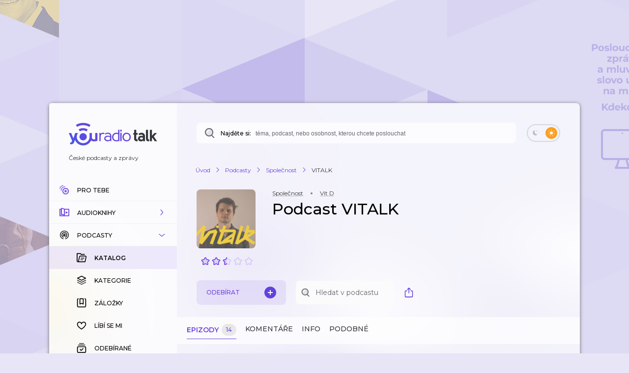

--- FILE ---
content_type: application/javascript; charset=UTF-8
request_url: https://talk.youradio.cz/_next/static/1aecd556895908889a143ed9daa4c6d009711b7e/_ssgManifest.js
body_size: 592
content:
self.__SSG_MANIFEST=new Set(["\u002F","\u002F__rewrites__\u002Fbookmarks\u002Flogged-in","\u002F__rewrites__\u002Fbookmarks\u002Flogged-out","\u002F__rewrites__\u002Fcategories-main\u002F[premiumType]","\u002F__rewrites__\u002Fcategories-main\u002F[premiumType]\u002F[search]","\u002F__rewrites__\u002Fcategories-with-authors\u002F[premiumType]\u002F[page]","\u002F__rewrites__\u002Fcategories-with-authors\u002F[premiumType]\u002F[page]\u002F[search]","\u002F__rewrites__\u002Fcategories-with-authors\u002F[premiumType]\u002F[page]\u002F[search]\u002F[authorsSearch]","\u002F__rewrites__\u002Fhistory\u002Fdefault-logged-in","\u002F__rewrites__\u002Fhistory\u002Fdefault-logged-in-sorted-by-date","\u002F__rewrites__\u002Fhistory\u002Fdefault-logged-in-sorted-by-podcast","\u002F__rewrites__\u002Fhistory\u002Fdefault-logged-out","\u002F__rewrites__\u002Fhistory\u002Fpremium-logged-in","\u002F__rewrites__\u002Fhistory\u002Fpremium-logged-out","\u002F__rewrites__\u002Fhomepage\u002Flogged-in\u002F[filterType]\u002F[category]\u002F[page]","\u002F__rewrites__\u002Fhomepage\u002Flogged-out\u002F[filterType]\u002F[category]\u002F[page]","\u002F__rewrites__\u002Fliked\u002Flogged-in","\u002F__rewrites__\u002Fliked\u002Flogged-out","\u002F__rewrites__\u002Fmagazin-clanky\u002F[slug]","\u002F__rewrites__\u002Fmagazin\u002F[page]","\u002F__rewrites__\u002Fprivate\u002Flogged-in","\u002F__rewrites__\u002Fprivate\u002Flogged-out","\u002F__rewrites__\u002Fshow-detail\u002F[isUserLoggedIn]\u002F[isPremium]\u002F[slug]\u002F[tab]\u002F[sort]\u002F[page]","\u002F__rewrites__\u002Fshow-detail\u002F[isUserLoggedIn]\u002F[isPremium]\u002F[slug]\u002F[tab]\u002F[sort]\u002F[page]\u002F[search]","\u002F__rewrites__\u002Fshows-by-author\u002F[author]\u002F[isUserLoggedIn]\u002F[showsPageType]\u002F[order]\u002F[page]","\u002F__rewrites__\u002Fshows-by-author\u002F[author]\u002F[isUserLoggedIn]\u002F[showsPageType]\u002F[order]\u002F[page]\u002F[startsWith]","\u002F__rewrites__\u002Fshows-by-author\u002F[author]\u002F[isUserLoggedIn]\u002F[showsPageType]\u002F[order]\u002F[page]\u002Fsearch\u002F[search]","\u002F__rewrites__\u002Fshows-by-category\u002F[category]\u002F[isUserLoggedIn]\u002F[showsPageType]\u002F[order]\u002F[page]","\u002F__rewrites__\u002Fshows-by-category\u002F[category]\u002F[isUserLoggedIn]\u002F[showsPageType]\u002F[order]\u002F[page]\u002F[startsWith]","\u002F__rewrites__\u002Fshows-by-category\u002F[category]\u002F[isUserLoggedIn]\u002F[showsPageType]\u002F[order]\u002F[page]\u002Fsearch\u002F[search]","\u002F__rewrites__\u002Fshows-by-default\u002F[isUserLoggedIn]\u002F[showsPageType]\u002F[order]\u002F[page]","\u002F__rewrites__\u002Fshows-by-default\u002F[isUserLoggedIn]\u002F[showsPageType]\u002F[order]\u002F[page]\u002F[startsWith]","\u002F__rewrites__\u002Fshows-by-publisher\u002F[publisher]\u002F[isUserLoggedIn]\u002F[showsPageType]\u002F[order]\u002F[page]","\u002F__rewrites__\u002Fshows-by-publisher\u002F[publisher]\u002F[isUserLoggedIn]\u002F[showsPageType]\u002F[order]\u002F[page]\u002F[startsWith]","\u002F__rewrites__\u002Fsubscribed\u002Flogged-in","\u002F__rewrites__\u002Fsubscribed\u002Flogged-out","\u002F__rewrites__\u002Ftracks-by-category\u002F[isUserLoggedIn]\u002F[tracksPageType]\u002F[category]\u002F[page]","\u002F__rewrites__\u002Ftracks-by-tags","\u002F__rewrites__\u002Ftracks\u002F[isUserLoggedIn]\u002F[tracksPageType]\u002F[page]","\u002F__rewrites__\u002Fvypisy-seznam\u002F[isUserLoggedIn]\u002F[sortBy]\u002F[orderBy]\u002F[search]\u002F[page]","\u002F__rewrites__\u002Fvypisy\u002F[isUserLoggedIn]\u002F[slug]\u002F[page]","\u002Faudioknihy\u002Fautori","\u002Faudioknihy\u002Fautori\u002F[page]","\u002Faudioknihy\u002Fvydavatele","\u002Fautori","\u002Fautori\u002F[page]","\u002Fpruvodce-nastavenim-uctu\u002Fkrok-3"]);self.__SSG_MANIFEST_CB&&self.__SSG_MANIFEST_CB()

--- FILE ---
content_type: application/javascript; charset=UTF-8
request_url: https://talk.youradio.cz/_next/static/chunks/pages/__rewrites__/show-detail/%5BisUserLoggedIn%5D/%5BisPremium%5D/%5Bslug%5D/%5Btab%5D/%5Bsort%5D/%5Bpage%5D-bc40ff48eec9c605.js
body_size: 226
content:
(self.webpackChunk_N_E=self.webpackChunk_N_E||[]).push([[423],{13271:function(n,u,_){(window.__NEXT_P=window.__NEXT_P||[]).push(["/__rewrites__/show-detail/[isUserLoggedIn]/[isPremium]/[slug]/[tab]/[sort]/[page]",function(){return _(56543)}])},56543:function(n,u,_){"use strict";_.r(u),_.d(u,{__N_SSG:function(){return e},default:function(){return t.ZP}});var t=_(73265),e=!0}},function(n){n.O(0,[1876,141,5587,8181,4485,4839,4343,2145,6640,1521,3265,2888,9774,179],function(){return n(n.s=13271)}),_N_E=n.O()}]);

--- FILE ---
content_type: application/javascript; charset=UTF-8
request_url: https://talk.youradio.cz/_next/static/chunks/4485-62d1bb8721392c41.js
body_size: 4536
content:
"use strict";(self.webpackChunk_N_E=self.webpackChunk_N_E||[]).push([[4485],{53843:function(e,t,r){r.d(t,{Z:function(){return N}});var a=r(85893),n=r(41664),o=r.n(n);r(67294);var i=r(44012),s=r(25717),c=r(18503),l=r(99697),d=r(5117),u=r(84580),g=r(61533),p=r(81395),f=r(10508);let h=f.ZP.div.withConfig({componentId:"sc-fd9daf9c-0"})(["margin-top:20px;"]),m=f.ZP.div.withConfig({componentId:"sc-fd9daf9c-1"})(["display:flex;align-items:flex-start;.loadMore-button{margin-right:10px;}.Button.isPending{padding-right:40px;}.Spinner{position:absolute;top:10px;right:10px;}&:hover .Spinner{border-left-color:white;}"]);var x=r(90668),Z=e=>{let{startWith:t,isRetryCall:r,query:a,numberOfRecordsForCurrentPage:n,isLoadMorePending:o}=e,{numberOfPreviouslyLoadedPages:i="0"}=a;return(0,x.Z)(a,{startWith:t})!==t&&Number(i)>0&&(r||o)||!r&&n>=s.IV},P=r(54887),y=r(51648),j=r(80814),v=r(8842),b=r(67648),k=r(32814),E=e=>{let{baseUrl:t,startWith:r,isRetryCall:a,query:n,isResetPaginationCall:o,isPremium:i}=e,{dataProcessing:s,page:c,play:l,track:d,seek:u,id:g,slug:p,isUserLoggedIn:f,showsPageType:h,tracksPageType:m,isPremium:Z,numberOfPreviouslyLoadedPages:E="0",premiumType:M,...D}=n,N=a?0:1,S={...D,...o?{page:"".concat(r)}:{page:"".concat((0,x.Z)(n,{startWith:r})+N)},...o?{numberOfPreviouslyLoadedPages:"0"}:{numberOfPreviouslyLoadedPages:"".concat(Number(E)+N)},...t===j.wg||t===j.mo||t===j.VI||t===j.UA?{dataProcessing:o?y.J5:y.wR}:{}};if(t===j.Dx||t.startsWith(j.pS)||t.startsWith(j.lI)||t.startsWith(j.Zy)){let e=S.filterType;return delete S.filterType,(0,b.I)({filterType:e,query:{...S}})}if(t===j.YZ)return delete S.dataProcessing,(0,k.Z)({trackShowSlug:p,trackSlug:S.trackSlug,isPremium:i,tab:S.tab,page:S.page,maskedUrl:!1});let w=P.Z.stringify(S);return t===j.IS&&p?(0,v.Z)({slug:p,query:S,isPremium:i,maskedUrl:!0}):"".concat(t).concat(w?"?".concat(w):"")},M=r(25077),D=e=>{let{baseUrl:t,baseUrlMasked:r,query:a,startWith:n,isRetryCall:o,isResetPaginationCall:i,isPremium:s,filterType:c}=e,{dataProcessing:l,page:d,play:u,track:g,seek:p,slug:f,id:h,numberOfPreviouslyLoadedPages:m,isWithoutMobileControls:Z,isUserLoggedIn:y,showsPageType:E,tracksPageType:D,isPremium:N,premiumType:S,...w}=a,C={...w,...i?{}:{page:"".concat((0,x.Z)(a,{startWith:n})+(o?0:1))}},I=Object.keys(C).reduce((e,t)=>{let r=C[t];return{...e,...r&&"undefined"!==r?{[t]:r}:{}}},{});if(r===j.YZ)return(0,k.Z)({trackShowSlug:f,trackSlug:I.trackSlug,isPremium:s,tab:I.tab,page:I.page,maskedUrl:!0});if(r===j.UA&&"latest"===I.sort&&delete I.sort,("undefined"===I.order||r===j.fN&&I.order)&&delete I.order,r===j.IS&&f)return"".concat((0,v.Z)({slug:f,maskedUrl:!0,query:I,isPremium:s}));if(r===j.ui||r===j.eW||r===j.tI&&t===j.fH||r===j.wm&&t===j.oo||r===j.cL&&t===j.Iy||r===j.t2&&t===j.Vl||r===j.oD||r===j.QM||r===j.WC||r===j.D0)return(0,M.Z)({absoluteUrl:!1,maskedUrl:!0,query:I,isPremium:s,isPodcastsNewsPage:"news"===c,isPodcastsTopPage:"top-shows"===c,isPodcastsTrendingPage:"trending-shows"===c});if(r===j.mo||r===j.wg){let e=I.search;e&&delete I.search;let t=e?"".concat(r,"/").concat(e):r,a=P.Z.stringify(I);return"".concat(t).concat(a?"?".concat(a):"")}if(r.startsWith(j.nS)||r.startsWith(j.Yk)||r.startsWith(j.d7))delete I.category;else if(t===j.Dx||t===j.pS||t===j.lI||t===j.Zy){let e=I.filterType;return delete I.filterType,(0,b.I)({filterType:e,query:{...I}})}let z=P.Z.stringify(I);return"".concat(r).concat(z?"?".concat(z):"")},N=function(e){let{query:t,baseUrl:r,baseUrlMasked:n=r,startWith:f=1,pageSize:x=s.IV,isRetryCall:P,isPremium:y,onButtonLoadMore:j,isLoadMorePending:v,numberOfRecordsForCurrentPage:b=0,filterType:k,isPageWithRewrites:M}=e,N=D({baseUrl:r,baseUrlMasked:n,query:t,startWith:f,isRetryCall:P,isPremium:y,filterType:k}),S=M?N:E({baseUrl:r,query:t,startWith:f,isRetryCall:P,isPremium:y,filterType:k}),w=Z({query:t,pageSize:x,startWith:f,isRetryCall:P,baseUrl:r,numberOfRecordsForCurrentPage:b,isLoadMorePending:v}),C=D({baseUrl:r,baseUrlMasked:n,query:t,startWith:f,isRetryCall:!1,isResetPaginationCall:!0,isPremium:y,filterType:k}),I=M?C:E({baseUrl:r,query:t,startWith:f,isRetryCall:!1,isResetPaginationCall:!0,isPremium:y,filterType:k}),z=!P&&Number.isFinite(Number(t.page))&&Number(t.page)>f;if(!w&&!z)return null;let U=(0,a.jsxs)(m,{className:"loadMore",children:[w&&(0,a.jsx)(o(),{href:S,as:N,scroll:!1,onClick:j,children:(0,a.jsx)(c.Z,{className:"loadMore-button",primary:!0,error:P,componentType:l.bg,...v?{isPending:!0,iconRight:(0,a.jsx)(d.Z,{size:14})}:{},disabled:v,children:(0,a.jsx)(i.Z,{...P?p.Z.tryAgain:p.Z.loadMore})})}),z&&!v&&(0,a.jsx)(o(),{href:I,as:C,scroll:!0,children:(0,a.jsx)(c.Z,{className:"loadMore-reset-button",secondary:!0,error:P,componentType:l.bg,children:(0,a.jsx)(i.Z,{...p.Z.initialPage})})})]});return P?(0,a.jsxs)(h,{children:[(0,a.jsx)(g.Z,{color:u.hM,children:(0,a.jsx)(i.Z,{...p.Z.previousFetchFailed})}),U]}):U}},81395:function(e,t){t.Z={loadMore:{id:"Pages.ButtonLoadMore.loadMore",defaultMessage:"Nač\xedst dalš\xed"},loadingMore:{id:"Pages.ButtonLoadMore.loadingMore",defaultMessage:"Nač\xedt\xe1m dalš\xed"},tryAgain:{id:"Pages.ButtonLoadMore.tryAgain",defaultMessage:"Nač\xedst znovu"},previousFetchFailed:{id:"Pages.ButtonLoadMore.previousFetchFailed",defaultMessage:"Nastala chyba při nač\xedt\xe1n\xed dat"},initialPage:{id:"Pages.ButtonLoadMore.initialPage",defaultMessage:"Strana 1"}}},13189:function(e,t,r){r.d(t,{Z:function(){return k}});var a=r(85893),n=r(41664),o=r.n(n);r(67294);var i=r(44012),s=r(47449),c=r(80814),l=r(40592),d=r(18503),u=r(78886),g=r(80846),p={loadingDataError:{id:"Components.PageError.loadingDataError",defaultMessage:"Chyba při nač\xedt\xe1n\xed dat"},loadingDataErrorButtonText:{id:"Components.PageError.loadingDataErrorButtonText",defaultMessage:"Nač\xedst znovu"},login:{id:"Pages.PageError.login",defaultMessage:"Přihl\xe1sit se"},unauthorizedErrorDescription:{id:"Pages.PageError.unauthorizedErrorDescription",defaultMessage:"".concat("Nerozpoznali jsme Vaše přihlašovac\xed \xfadaje, pros\xedm přihlašte se do sv\xe9ho \xfačtu znovu, pravděpodobně t\xedm bude probl\xe9m odstraněn. Pokud si nepamatujete heslo, "," {link}.")},unauthorizedErrorDescriptionSuffix:{id:"Pages.PageError.unauthorizedErrorDescriptionSuffix",defaultMessage:"nechte si poslat nov\xe9"},unauthorizedErrorDescription2:{id:"Pages.PageError.unauthorizedErrorDescription2",defaultMessage:"Moc se omlouv\xe1me za pot\xedže."},contactUsDescription:{id:"Pages.PageError.contactUsDescription",defaultMessage:"Probl\xe9m přetrv\xe1v\xe1 a nev\xedte si s n\xedm rady? Dejte n\xe1m o tom vědět, možn\xe1 m\xe1me v aplikaci chybu."},contactUs:{id:"Pages.PageError.contactUs",defaultMessage:"Napiště n\xe1m"}},f=r(10508),h=r(28009);let m=f.ZP.div.withConfig({componentId:"sc-9f434809-0"})(["display:flex;flex-flow:column nowrap;align-items:center;margin-top:20px;margin-left:auto;margin-right:auto;flex:1 1 auto;max-width:500px;padding:0 20px;align-self:center;> h2{margin-bottom:8px;}> p{text-align:center;}.unauthorized{display:block;margin-bottom:10px;}.logoutLink{margin-left:4px;color:",";&:hover{text-decoration:underline;}}.contactUsDescription{margin-top:8px;}"],h.P2),x=f.ZP.div.withConfig({componentId:"sc-9f434809-1"})(["display:flex;flex-flow:row;margin-top:15px;> button:nth-child(2){margin-left:10px;}.contactUsButton{margin-left:8px;}"]);var Z=r(12918),P=r.n(Z),y=r(24220),j=r(99697),v=r(11163),b=r(67409),k=e=>{let{title:t,className:r,onClick:n,buttonSecondary:f,descriptionMessageDescriptor:h,primaryButtonTextDescriptor:Z,errorMessage:k,dispatch:E}=e,M=(0,v.useRouter)(),D=(0,a.jsx)(d.Z,{className:"contactUsButton",secondary:!0,componentType:j.xS,onClick:()=>{M.push((0,b.C)(c.rK,{isBugReport:"true"}))},children:(0,a.jsx)(i.Z,{...p.contactUs})});return(0,a.jsx)(m,{title:t,className:"ErrorWrapper "+(null!=r?r:""),children:k===l.ND?(0,a.jsxs)(a.Fragment,{children:[(0,a.jsx)(u.Z,{children:(0,a.jsx)(i.Z,{...p.loadingDataError})}),(0,a.jsx)(g.Z,{className:"unauthorized",children:(0,a.jsx)(i.Z,{...p.unauthorizedErrorDescription,values:{link:(0,a.jsx)(o(),{href:c.bk,legacyBehavior:!0,children:(0,a.jsx)("a",{href:c.bk,className:"logoutLink",onClick:()=>E((0,s.ZN)({skipRedirectToSignup:!0})),children:(0,a.jsx)(i.Z,{...p.unauthorizedErrorDescriptionSuffix})})})}})}),(0,a.jsx)(g.Z,{children:(0,a.jsx)(i.Z,{...p.unauthorizedErrorDescription2})}),(0,a.jsxs)(x,{children:[(0,a.jsx)(d.Z,{primary:!0,onClick:()=>E((0,s.ZN)()),children:(0,a.jsx)(i.Z,{...p.login})}),D]})]}):k===l.Bv?(0,a.jsx)(P(),{statusCode:404}):(0,a.jsxs)(a.Fragment,{children:[(0,a.jsx)(y.Z,{children:(0,a.jsx)(i.Z,{...h||p.loadingDataError})}),(0,a.jsx)(g.Z,{className:"contactUsDescription",children:(0,a.jsx)(i.Z,{...p.contactUsDescription})}),(0,a.jsxs)(x,{children:[(0,a.jsx)(d.Z,{primary:!0,onClick:n,children:(0,a.jsx)(i.Z,{...Z||p.loadingDataErrorButtonText})}),f,D]})]})})}},73155:function(e,t,r){r.d(t,{Z:function(){return a.Z}});var a=r(13189)},45836:function(e,t,r){r.d(t,{f:function(){return i}});var a=r(67294),n=r(25717),o=r(28766);function i(e){let{isPending:t,page:r,variableForResetPrevNumberOfPreviouslyLoadedPages:i}=e,s=(0,a.useRef)(null),[c,l]=(0,a.useState)(r),d=(0,o.QD)(i);return(0,a.useEffect)(()=>{d!=d&&l(r)},[i,d,r]),(0,a.useEffect)(()=>{if(!t&&r){var e;null===(e=s.current)||void 0===e||e.focus()}},[r,t]),{firstItemLoadedByButtonLoadMoreRef:s,focusRefIndex:r>c?(r-c)*n.IV:Number.MAX_SAFE_INTEGER}}},67648:function(e,t,r){r.d(t,{I:function(){return i}});var a=r(80814),n=r(54887),o=r(90668);let i=e=>{let{filterType:t,query:r,absoluteUrl:i=!1}=e,{category:s,page:c,...l}=r,d="string"==typeof s&&"undefined"!==s?s:"",u="string"==typeof t&&"undefined"!==t?t:"",g=(0,o.Z)(r),p=i?a.o2:"",f="trending-tracks"===u?a.Zy:"top-tracks"===u?a.lI:"new-tracks"===u?a.pS:a.Dx,h=n.Z.stringify({...l,page:g>1?g:void 0}),m=h?"?".concat(h):"";return u&&d?"".concat(p).concat(f,"/").concat(d).concat(m):"".concat(p).concat(f).concat(m)}}}]);

--- FILE ---
content_type: application/javascript; charset=UTF-8
request_url: https://talk.youradio.cz/_next/static/chunks/1521-e00effdc21a8004a.js
body_size: 6435
content:
"use strict";(self.webpackChunk_N_E=self.webpackChunk_N_E||[]).push([[1521],{61521:function(e,t,i){i.d(t,{G:function(){return f},Y:function(){return b}});var n=i(85893),r=i(25717),o=i(67294),s=i(24190),a=i(15626),l=i(47343),c=i(65313),d=i(76919),p=i(63804),u=i(35707),m=i(14622),g=i(45964),h=i(73991),x=i(66640);let f=e=>{let{styles:t,shouldRenderShowCard:i,getTracksForPlaylist:x,playlistPageInitializerFromRedux:f,isFirstPage:b,isPremium:v,showId:y,slug:w,isUserLoggedIn:S,mainTabsProps:j,tab:P,isCommentsApiRequestPending:Z}=e;return r.XI.map((e,I)=>{var C,B,E,T,k,N,z,A,O;let q=null==t?void 0:t[I%r.XI.length],R=null==t?void 0:t[(I+1)%r.XI.length],W=null==t?void 0:t[(I+2)%r.XI.length],X=null==t?void 0:t[(b&&i?I+(v?2:3):I)%r.XI.length];return 0===I&&i?(0,n.jsxs)(o.Fragment,{children:[(0,n.jsxs)(n.Fragment,{children:[(0,n.jsx)(s.Z,{style:{opacity:null!==(C=null==q?void 0:q.opacity)&&void 0!==C?C:1,transform:"scale(".concat(null!==(B=null==q?void 0:q.scale)&&void 0!==B?B:1,")")},size:v?a.QF:a.EX,isEmpty:!0,showIdType:l.Sk,showIdValue:"",focusRef:void 0,isUserLoggedIn:S}),(0,n.jsxs)(c.O3,{className:v?"isPremium":void 0,style:{opacity:null!==(E=null==R?void 0:R.opacity)&&void 0!==E?E:1,transform:"scale(".concat(null!==(T=null==R?void 0:R.scale)&&void 0!==T?T:1,")")},children:[(0,n.jsx)(d.Z,{className:"ButtonSubscribe",isEmpty:!0,id:y||"",isEmptyScale:void 0,isEmptyOpacity:void 0,isPremium:v}),(0,n.jsx)(p.Z,{showId:y,isEmpty:!0,isPremium:v})]}),(0,n.jsx)(h.Z,{...j,style:{opacity:null!==(k=null==W?void 0:W.opacity)&&void 0!==k?k:1,transform:"scale(".concat(null!==(N=null==W?void 0:W.scale)&&void 0!==N?N:1,")")}})]}),v||"default"!==P?null:(0,n.jsx)(u.Z,{className:"isEmpty",style:{opacity:null!==(z=null==W?void 0:W.opacity)&&void 0!==z?z:1,transform:"scale(".concat(null!==(A=null==W?void 0:W.scale)&&void 0!==A?A:1,")")},children:(0,n.jsxs)("div",{className:"SortButtonEmptyWrapper",children:[(0,n.jsx)("div",{className:"SortButtonEmptyPlaceholder"}),(0,n.jsx)("div",{className:"SortButtonEmptyPlaceholder"}),(0,n.jsx)("div",{className:"SortButtonEmptyPlaceholder"}),(0,n.jsx)("div",{className:"SortButtonEmptyPlaceholder"}),(0,n.jsx)("div",{className:"SortButtonEmptyPlaceholder"})]})}),"comments"===P&&Z?(0,n.jsxs)("div",{children:[(0,n.jsx)("div",{className:"AddOrEditCommentTextAreaPlaceholder"}),(0,n.jsx)("div",{className:"AddOrEditCommentSubmitPlaceholder"})]}):"info"===P?(0,n.jsx)("div",{className:"InfoPlaceholder"}):null]},"empty-".concat(I)):(!b||I<r.XI.length-3)&&"default"===P?(0,n.jsx)(m.Z,{style:{opacity:null!==(O=null==X?void 0:X.opacity)&&void 0!==O?O:1,transform:"scale(".concat(null==X?void 0:X.scale,")")},isEmpty:!0,trackId:"",getTracksForPlaylist:x,playlistPageInitializer:"".concat(g.lP,"-").concat(w),isWithoutShowHeadline:!0,playlistPageInitializerFromRedux:f,focusRef:void 0,isUserLoggedIn:S},"empty-".concat(I)):null})},b=e=>{let{styles:t,isUserLoggedIn:i,isPremium:o,commentType:s,numberOfItems:a}=e;return(a?r.XI.slice(0,a):r.XI).map((e,a)=>{var l,c;let d=null==t?void 0:t[a%r.XI.length];return(0,n.jsx)(x.Z,{isEmpty:!0,style:{opacity:null!==(l=null==d?void 0:d.opacity)&&void 0!==l?l:1,transform:"scale(".concat(null!==(c=null==d?void 0:d.scale)&&void 0!==c?c:1,")")},id:"",isUserLoggedIn:i,isPremium:o,isLast:!1,slug:"",commentTargetType:"show",parentId:void 0,contextMenuCommentType:o?"comment-show-premium":"comment-show",commentType:s,focusRef:void 0},"empty-".concat(a))})}},65313:function(e,t,i){i.d(t,{Bi:function(){return p},O3:function(){return c},Zd:function(){return a},oT:function(){return d},zj:function(){return l}});var n=i(10508),r=i(87520),o=i(71647),s=i(82644);let a=n.ZP.div.withConfig({componentId:"sc-306363f7-0"})([".Breadcrumbs{padding-left:",";padding-right:",";margin-bottom:10px;}.TabsWrapper{padding-left:20px;margin-top:20px;&.isEmpty{.SortButtonEmptyWrapper{display:flex;flex-flow:row wrap;}.SortButtonEmptyPlaceholder{margin-right:12px;width:85px;height:35px;","}}}.AddOrEditCommentTextAreaPlaceholder{height:120px;margin:20px 20px 0 20px;","}.AddOrEditCommentSubmitPlaceholder{width:175px;height:44px;margin:10px 20px 20px 20px;","}.InfoPlaceholder{height:70px;margin:10px 20px 20px 20px;","}.TabsWrapper.mainTabs{margin-top:5px;@media (","){margin-left:0;margin-right:0;}}.ButtonSubscribe{margin-right:20px;}.ButtonShareShow{padding-left:5px;padding-right:15px;margin-left:15px;&.isEmpty{min-width:50px;","}}.ButtonBell{padding-top:4px;margin-left:10px;margin-right:10px;&.isEmpty{min-width:50px;","}}.PremiumHeading{padding-left:20px;padding-right:20px;margin-top:30px;}.PremiumPreviewSubHeading{padding-left:20px;margin-top:5px;font-weight:600;}.ShowSubtitleCollapsible{padding-left:20px;padding-right:20px;margin-top:25px;}.back-to-shows{margin-right:10px;}"],o.mT,o.sL,r.Y,r.Y,r.Y,r.Y,s.n7,r.Y,r.Y),l=n.ZP.div.withConfig({componentId:"sc-306363f7-1"})(["display:flex;flex-flow:column;align-items:center;justify-content:center;padding:128px 24px;text-align:center;button{margin-top:20px;}"]),c=n.ZP.div.withConfig({componentId:"sc-306363f7-2"})(["display:flex;align-items:center;padding:15px 20px 0 20px;flex-flow:row wrap;&.isPremium{margin-bottom:20px;}&:not(.isPremium){.ButtonSubscribe,.ButtonShareShow:not(.isPremium),.ButtonBell,.SearchInputWrapper,.Spinner{margin-bottom:20px;}}.SearchInputWrapper{width:200px;max-width:unset;}.ButtonSubscribe .Spinner{margin-bottom:0;}.Spinner{margin-left:16px;}"]),d=n.ZP.span.withConfig({componentId:"sc-306363f7-3"})(["display:inline-block;margin:0 15px;width:4px;height:4px;border-radius:50%;background-color:grey;"]),p=n.ZP.div.withConfig({componentId:"sc-306363f7-4"})(["margin-top:20px;"])},18760:function(e,t,i){var n=i(85893),r=i(93967),o=i.n(r);i(67294);var s=i(56812),a=i(5117),l=i(85804);t.Z=e=>{let{isEmpty:t,renderNull:i,onClick:r,className:c,iconSize:d,Icon:p=s.Z,isPending:u,title:m,iconFillColor:g}=e;return i?null:(0,n.jsx)(l.n,{className:o()(c,{isEmpty:t}),title:m,onClick:r,isWithShadow:!1,isHoveredSmallValue:1.1,isHoveredLargeValue:1.2,isPressedSmallValue:.9,isPressedLargeValue:.8,disabled:t,children:t?null:u?(0,n.jsx)(a.Z,{size:18}):(0,n.jsx)(p,{size:d,fill:g})})}},63804:function(e,t,i){var n=i(85893),r=i(93967),o=i.n(r),s=i(67294),a=i(86896),l=i(2664),c=i(50516),d=i(65211),p=i(18760),u=i(35899),m=i(99089),g=i(47624);t.Z=e=>{let{showId:t,isEmpty:i,isPremium:r}=e,h=(0,l.I0)(),{formatMessage:x}=(0,a.Z)(),f=(0,l.v9)(e=>(0,m.by)(e,{showId:t})),b=(0,s.useCallback)(()=>{if(!t||f){f&&h((0,g.PV)({message:x(u.Z.unableToSharePrivate),type:"warning"}));return}h((0,d.NV)({modalType:c.HJ,showId:t,initiator:"button"}))},[h,t,f,x]);return f?null:(0,n.jsx)(p.Z,{isEmpty:i,className:o()("ButtonShareShow",{isPremium:r}),onClick:b,renderNull:!t&&!i,title:x(r?u.Z.shareShowPremium:u.Z.shareShow)})}},76919:function(e,t,i){var n=i(30080);t.Z=(0,n.i)("show")},30080:function(e,t,i){i.d(t,{i:function(){return T}});var n=i(85893),r=i(67294),o=i(2664),s=i(15837),a=i(10081),l=i(17697),c=i(73564),d=i(93687),p=i(99089),u=i(18498),m=i(93967),g=i.n(m),h=i(11163),x=i(86896),f=i(44012),b=i(57396),v=i(18503),y=i(34013),w=i(43947),S=i(5117),j={subscribe:{id:"Components.ButtonSubscribe.subscribe",defaultMessage:"Odeb\xedrat"},subscribeTitle:{id:"Components.ButtonSubscribe.subscribeTitle",defaultMessage:"Odeb\xedrat epizody tohoto podcastu"},subscribing:{id:"Components.ButtonSubscribe.subscribing",defaultMessage:"Přihlašuji ..."},subscribed:{id:"Components.ButtonSubscribe.subscribed",defaultMessage:"Odeb\xedr\xe1no"},unSubscribing:{id:"Components.ButtonSubscribe.unSubscribing",defaultMessage:"Odhlašuji ..."},unsubscribeTitle:{id:"Components.ButtonSubscribe.unsubscribeTitle",defaultMessage:"Odhl\xe1sit se z odběru epizod tohoto podcastu"}},P=i(10508),Z=i(87520);let I=P.ZP.div.withConfig({componentId:"sc-20da844f-0"})(["min-height:46px;&.isEmpty{width:175px;min-height:46px;","}&& .Button{font-size:12px;line-height:18px;vertical-align:middle;transition:width 0.1s ease;.Spinner,svg{margin-left:50px;}&:hover svg path{fill:white;}}"],Z.Y),C=(0,r.memo)(e=>{let{isEmpty:t,router:i,subscribed:o,isSubscribePending:s,isUnSubscribePending:a,className:l,buttonMessageDescriptor:c,onClick:d,dispatch:p}=e,{formatMessage:u}=(0,x.Z)(),m=(0,r.useCallback)(()=>{d(b.eo,{router:i,dispatch:p})},[i,d,p]),h=s?(0,n.jsx)(S.Z,{size:18,color:"#fff"}):a?(0,n.jsx)(S.Z,{size:18}):o?(0,n.jsx)(y.Z,{}):(0,n.jsx)(w.Z,{});return(0,n.jsx)(I,{className:g()(l,{isEmpty:t}),children:!t&&(0,n.jsx)(v.Z,{disabled:t,title:u(o?j.unsubscribeTitle:j.subscribeTitle),onClick:m,isSelected:!1,primary:!o,secondary:o,iconRight:h,isPressedSmallValue:.97,children:(0,n.jsx)(f.Z,{...c})})})});var B=(0,h.withRouter)(C),E=i(4148);let T=e=>t=>{let{id:i,isEmpty:m,isPremium:g}=t,h=(0,o.I0)(),x=(0,u.N)(t=>"search"===e?(0,d.kY)(t,{search:i,isPremium:g}):void 0,[i,g]),f=(0,o.v9)(t=>"show"===e?(0,p.Kr)(t,i):"category"===e?(0,a.L3)(t,{id:i,isPremium:g}):(0,d.gR)(t,{search:i,isPremium:g})),b=(0,o.v9)(t=>"show"===e?(0,p.r$)(t,i):"category"===e?(0,a.Ty)(t,{id:i,isPremium:g}):(0,d.Q7)(t,{search:i,isPremium:g})),v=(0,o.v9)(l.yc),y=(0,o.v9)(t=>"show"===e?(0,p.cj)(t,i):"category"===e?(0,a.E$)(t,{categoryId:i}):(0,d.ze)(t,{search:i,isPremium:g})),w=(0,o.v9)(t=>"show"===e&&(0,p.by)(t,{showId:i})),S=f?j.subscribing:b?j.unSubscribing:y?j.subscribed:j.subscribe,P=(0,r.useCallback)((t,n)=>{if("show"===e)(0,E.g)({isUserLoggedIn:v,isEmpty:m,id:i,isShowSubscribeApiRequestPending:f,isShowUnSubscribeApiRequestPending:b,subscribed:y,dispatch:h,redirectFn:t,redirectFnParams:n,initiator:"button"});else{if(!v){t(n);return}if(m||!i||f||b)return;"category"===e?y?h((0,s.W)({id:i,source:"category-detail",isPremium:g})):h((0,s.yP)({id:i,source:"category-detail",isPremium:g})):y?h((0,c.XJ)({searchId:(null==x?void 0:x.id)||"",isPremium:g,search:i})):h((0,c.ei)({search:i,isPremium:g}))}},[v,m,i,f,b,y,h,x,g]);return w?null:(0,n.jsx)(B,{...t,isSubscribePending:f,isUnSubscribePending:b,isUserLoggedIn:v,dispatch:h,buttonMessageDescriptor:S,onClick:P,subscribed:y,type:e})}},43947:function(e,t,i){var n=i(85893);i(67294);var r=i(28009);t.Z=e=>{let{className:t,size:i,fill:o=r.jA,fill2:s="#fff"}=e;return(0,n.jsx)("svg",{className:t,height:i||24,width:i||24,viewBox:"0 0 24 24",children:(0,n.jsxs)("g",{fill:"none",fillRule:"evenodd",children:[(0,n.jsx)("rect",{fill:o,width:24,height:24,rx:12}),(0,n.jsx)("path",{d:"M13.001 7v4H17v2h-3.999v4H11l-.001-4H7v-2h3.999L11 7h2.001z",fill:s})]})})}},64402:function(e,t,i){i.d(t,{Z:function(){return r},q:function(){return n}});let n="button",r="link"},46916:function(e,t,i){i.d(t,{Z:function(){return g}});var n=i(85893),r=i(67294),o=i(5117),s=i(28009),a=i(64402),l=i(10508);let c=l.ZP.button.attrs({type:"button"}).withConfig({componentId:"sc-f7ca0eee-0"})(["position:relative;font-size:14px;line-height:18px;margin-top:5px;padding-top:10px;padding-bottom:5px;border-bottom:1px solid ",";color:",";transition:border-color 0.1s ease,color 0.1s ease;.Spinner{position:absolute;top:0;right:-12px;}&:hover{border-color:",";color:",";}"],e=>{let{$isActive:t}=e;return t?s.q6:"transparent"},e=>{let{$isActive:t}=e;return t?s.q6:s.a3},s.q6,s.q6),d=l.ZP.a.withConfig({componentId:"sc-f7ca0eee-1"})(["position:relative;font-size:14px;line-height:18px;margin-top:5px;padding-bottom:5px;border-bottom:1px solid ",";color:",";transition:border-color 0.1s ease,color 0.1s ease;.Spinner{position:absolute;top:-12px;right:-12px;}&:hover{border-color:",";color:",";cursor:pointer;}"],e=>{let{$isActive:t}=e;return t?s.P2:"transparent"},e=>{let{$isActive:t}=e;return t?s.P2:s.a3},s.q6,s.q6),p=l.ZP.div.withConfig({componentId:"sc-439a1fe3-0"})(["min-width:30px;min-height:24px;position:relative;top:-1px;margin-left:6px;border-radius:12px;background-color:",";font-size:12px;line-height:18px;font-weight:500;display:inline-flex;align-items:center;justify-content:center;"],s.kg),u=e=>{let{text:t}=e;return 24+("".concat(t).length-1)*6};var m=e=>{let{text:t}=e;return void 0===t?null:(0,n.jsx)(p,{style:{width:u({text:t})},children:t})},g=r.forwardRef((e,t)=>{let{className:i,title:r="",isActive:l=!1,children:p,onClick:u,component:g=a.q,showSpinner:h,badge:x,...f}=e,b={...f,className:i,$isActive:l,title:r,onClick:u},v=h?(0,n.jsx)(o.Z,{size:12,color:s.q6}):null;return"button"===g?(0,n.jsxs)(c,{ref:t,...b,children:[p,v,x?(0,n.jsx)(m,{text:x}):null]}):(0,n.jsx)(d,{...b,ref:t,children:(0,n.jsxs)(n.Fragment,{children:[p,v,x?(0,n.jsx)(m,{text:x}):null]})})})},73991:function(e,t,i){var n=i(85893);i(67294);var r=i(35707),o=i(41664),s=i.n(o),a=i(46916),l=i(64402),c=i(61762),d=i(8842),p=i(93967),u=i.n(p),m=i(32814);t.Z=e=>{let{linkPressed:t,setLinkPressed:i,isPremium:o,tab:p,tabs:g,isEmpty:h,style:x,type:f,trackSlug:b,showSlug:v,onClick:y}=e;return(0,n.jsx)(n.Fragment,{children:(0,n.jsx)(r.Z,{className:u()("mainTabs",{isEmpty:h}),style:x,children:(h?[]:g).map(e=>{let{title:r,key:u,badge:g}=e,h="track"===f?(0,m.Z)({trackSlug:b,trackShowSlug:v,absoluteUrl:!1,maskedUrl:!0,isPremium:o,tab:u}):(0,d.Z)({slug:v,maskedUrl:!0,isPremium:o,query:{tab:u}}),x=u===p;return(0,n.jsx)(s(),{href:h,legacyBehavior:!0,scroll:!1,children:(0,n.jsx)(a.Z,{className:x?"isActive":void 0,isActive:x,component:l.Z,href:h,showSpinner:t===h,badge:g,onClick:()=>{null==i||i(h),y&&y(),"show"===f?c.Z.sendShowDetailPageTabPress({category:u}):c.Z.sendTrackDetailPageTabPress({category:u})},children:r})},u)})})})}},25847:function(e,t,i){var n=i(85893);i(67294);var r=i(14536);t.Z=e=>{let{className:t,children:i}=e;return(0,n.jsx)(r.mQ,{className:t,children:i})}},35707:function(e,t,i){var n=i(85893);i(67294);var r=i(44012),o=i(14536),s=i(25847);t.Z=e=>{let{headingPrefixDescriptor:t,children:i,className:a="",style:l}=e;return(0,n.jsxs)(o.tS,{className:"TabsWrapper ".concat(a),style:l,children:[t&&(0,n.jsx)(o.gu,{className:"TabsOrderByText",children:(0,n.jsx)(r.Z,{...t})}),(0,n.jsx)(s.Z,{children:i})]})}},14536:function(e,t,i){i.d(t,{gu:function(){return l},mQ:function(){return s},tS:function(){return a}});var n=i(10508),r=i(82644),o=i(87520);let s=n.ZP.div.withConfig({componentId:"sc-1c086c7e-0"})(["display:flex;flex-flow:row wrap;padding:0 0 5px 0;&.isWithMarginBottom{margin-bottom:10px;}> *{margin-right:18px;}"]),a=n.ZP.div.withConfig({componentId:"sc-1c086c7e-1"})(["display:flex;align-items:baseline;&.mainTabs{padding-left:40px;padding-bottom:5px;padding-top:10px;background-color:var(--sidebar-bg);margin-left:-20px;margin-right:-20px;margin-top:5px;text-transform:uppercase;font-weight:500;font-size:12px;transition:font-weight 0.2s ease;&.isEmpty{opacity:0.7;min-height:55px;","}.isActive{font-weight:600;}@media (","){margin-top:20px;margin-bottom:0;padding-left:40px;}}"],o.Y,r.n7),l=n.ZP.span.withConfig({componentId:"sc-1c086c7e-2"})(["flex:0 0 auto;display:inline-block;padding-bottom:5px;padding-right:8px;font-weight:600;@media (max-width:360px){display:none;}"])},14622:function(e,t,i){i.d(t,{Z:function(){return n.Z}});var n=i(92145)}}]);

--- FILE ---
content_type: application/javascript; charset=UTF-8
request_url: https://talk.youradio.cz/_next/static/chunks/2145-2044082107590298.js
body_size: 5084
content:
"use strict";(self.webpackChunk_N_E=self.webpackChunk_N_E||[]).push([[2145],{52740:function(e,t,i){var l=i(85893);i(67294),t.Z=e=>{let{size:t=24,fill:i="#C7C8CC",...s}=e;return(0,l.jsx)("svg",{width:t,height:t,fill:"none",viewBox:"0 0 24 24",...s,children:(0,l.jsx)("path",{className:"fill-layer opacity-layer",stroke:i,strokeLinecap:"round",strokeLinejoin:"round",strokeWidth:2,d:"M3 6h18M3 12h10M3 18h10M21 17l-2 2-2-2M21 13l-2-2-2 2"})})}},92145:function(e,t,i){i.d(t,{Z:function(){return O}});var l=i(85893),s=i(67294),a=i(93967),n=i.n(a),o=i(94277),r=i(75294),d=i(12594),c=i(65310),u=i(67339),m=i(85757),v=i(30096),h=i(34978),p=i(44830),k=i(2664),x=i(50993),g=i(99089),y=i(18498),f=i(41664),j=i.n(f),T=i(86896),Z=i(87071),C=i(8842),w=i(32814),I=i(30864),P=i(5117),M=i(28009),N=i(80846),b=i(84580),D=i(67272),H=i(13517),L=i(59407),E=i(35656);let S=(0,s.memo)(e=>{var t;let{canHover:i}=(0,s.useContext)(I.p),{formatMessage:a}=(0,T.Z)(),{trackHeadline:o,isEmpty:r,trackId:d,isTrackHighlighted:c,size:u=h.L,trackShowHeadlineEvaluated:m,isWithoutShowHeadline:v,trackShowSlug:k,trackSlug:x,trackShowId:g,isPremium:y,setLinkPressed:f,linkPressed:S,isHovered:z,position:W,isPrivate:U,metadata:B}=e,R=c?"isPlaying":"",_=r?"":u===h.y?a(y?L.Z.listenPremium:L.Z.listen):o,A=r||!g?"":(0,C.Z)({slug:k,maskedUrl:!0,isPremium:y,query:{sort:null==B?void 0:null===(t=B.showDetailSort)||void 0===t?void 0:t[null!=k?k:""]}}),q=r?"":(0,w.Z)({trackSlug:x,trackShowSlug:k,isPremium:y}),F=r?"":(0,w.Z)({trackSlug:x,trackShowSlug:k,maskedUrl:!0,isPremium:y}),O=(0,l.jsx)(N.Z,{className:"showName",title:a(L.Z.showTitle,{value:m}),isHoverable:i,hoverColor:b._8,initialGreyUnderlineColor:!!i||void 0,withoutMargin:!0,children:m}),Y=(0,l.jsx)(N.Z,{className:"trackDetailLink",color:c?b._8:void 0,title:a(L.Z.trackDetailLinkTitle),isHoverable:i,hoverColor:b._8,initialGreyUnderlineColor:!!i||void 0,withoutMargin:!0,children:r?"":a(L.Z.trackDetailLinkText)});return(0,l.jsxs)(p.uT,{className:n()({isMini:u===h.y,isWithPosition:!!W}),children:[!r&&U&&!v&&(0,l.jsx)(E.Z,{isPrivate:U,isTeased:!1}),(u!==h.y||!v)&&(0,l.jsxs)(p.Bs,{children:[v||!g?null:(0,l.jsxs)(l.Fragment,{children:[i&&A&&!r?(0,l.jsx)(j(),{href:A,legacyBehavior:!0,children:(0,l.jsx)("a",{href:A,onClick:e=>{(0,Z.UW)(e),null==f||f("".concat(d,"-").concat(A))},onMouseDown:Z.UW,onPointerDown:Z.UW,tabIndex:r?-1:0,children:O})}):O,i&&u!==h.y&&(0,l.jsx)(p.oT,{className:n()("dot",R)})]}),r?Y:i&&F&&u!==h.y?(0,l.jsx)(j(),{href:q,as:F,onMouseDown:Z.UW,onClick:e=>{(0,Z.UW)(e),null==f||f(F)},onPointerDown:Z.UW,tabIndex:r?-1:0,children:Y}):null,S===F||S==="".concat(d,"-").concat(A)?(0,l.jsx)(P.Z,{size:12,color:M.q6}):null]}),(0,l.jsx)(p.wx,{className:n()("title",R,{isHovered:z}),title:_,children:_}),(0,l.jsx)(D.Z,{trackId:d,isTrackHighlighted:c,canHover:!!i,isEmpty:r,isWithCategories:!1,setLinkPressed:f,linkPressed:S}),!r&&(0,l.jsx)(H.Z,{trackId:d,alwaysShowTrack:u===h.y})]})});var z=i(43308),W=e=>{let{trackId:t,isEmpty:i}=e,s=(0,y.$)(e=>(0,x.vW)(e,t),[t]),a=(0,x.xE)(s),n=(0,x.yo)(s),o=(0,x.qe)(s),r=(0,k.v9)(e=>(0,g.sD)(e,{showId:a})),d=(0,x.U1)(s),c=(0,k.v9)(e=>(0,g.Ee)(e,{showId:a})),u=(0,x.xE)(s),m=(0,k.v9)(e=>(0,x.qh)(e,t)),v=(0,k.v9)(e=>(0,x.ih)(e,t)),h=(0,k.v9)(z.s);return(0,l.jsx)(S,{...e,trackHeadline:n,trackShowHeadlineEvaluated:i?"":r,trackSlug:d,trackShowSlug:c,trackShowId:u,isTrackHighlighted:m,isPremium:v,isPrivate:o,metadata:h})},U=i(51648),B=i(19755),R=e=>{let{trackId:t,size:i}=e,s=(0,k.v9)(x.ve),a=(0,k.v9)(x.nR);return t&&s===t&&(s!==t||a!==U.mK)?(0,l.jsx)(p.h0,{className:i===h.y?"isMini":void 0,children:(0,l.jsx)(B.Z,{type:"SECONDARY"})}):null},_=i(45587),A=i(24285),q=i(44012);let F=e=>{let{isEmpty:t=!1,trackId:i="",size:a=h.L,className:g,buttons:y,isAlwaysWithPlayButtonIcon:f=!1,getTracksForPlaylist:j,isWithoutShowHeadline:T=!1,playlistPageInitializer:Z,playlistPageInitializerFromRedux:C,style:w,focusRef:I,isUserLoggedIn:P,setLinkPressed:N,linkPressed:b,position:D,onClick:H,isWithDuplicates:E,isDuplicate:S}=e,z=(0,o.R)({trackId:i}),[U,B]=(0,s.useState)(!1),{attributes:O,setNodeRef:Y,transform:G,transition:K,isDragging:V}=(0,_.nB)({id:null!=i?i:""}),Q=(0,s.useMemo)(()=>({transform:G?A.ux.Transform.toString({...G,scaleX:1,scaleY:1}):void 0,transition:K,zIndex:V?10:void 0,...null!=w?w:{}}),[G,V,w,K]),X=(0,s.useMemo)(()=>({transition:"transform 150ms ease, box-shadow 150ms ease, border-radius 100ms ease, background-color 100ms ease",backgroundColor:V?M.r8:void 0}),[V]),$=(0,s.useCallback)(e=>{I&&"current"in I&&(I.current=e),Y(e)},[I,Y]),J=(0,k.v9)(e=>(0,x._P)(e,i)),ee=(0,l.jsx)(v.ZP,{getTracksForPlaylist:j,trackId:i,disabled:t,playlistPageInitializer:Z,playlistPageInitializerFromRedux:C,onSecondaryPlay:H,children:e=>{let{isHovered:s,isPressed:o,listeners:v,setIsNotHovered:k,onSecondaryPlayButtonToggle:x}=e,{onMouseEnter:j,onMouseLeave:Z,onPointerCancel:C,onPointerEnter:w,onPointerLeave:I,...M}=v;return(0,l.jsxs)(p.C5,{onMouseEnter:j,onMouseLeave:Z,onPointerCancel:C,onPointerEnter:w,onPointerLeave:I,className:n()(g,{isEmpty:t,isMini:a===h.y,isWithDuplicates:null==J?void 0:J.length,isDuplicate:S,duplicatesAreVisible:U}),style:Q,children:[(0,l.jsxs)(p.vd,{...M,...O,className:n()("TrackWrapperInner",{isEmpty:t}),"aria-label":z,ref:$,style:X,tabIndex:t?-1:0,role:"button",children:[(0,l.jsxs)(p.fQ,{children:[(0,l.jsxs)(u.ck,{children:[(0,l.jsx)(m.Z,{trackId:i,isEmpty:t,isHovered:s,isPressed:o,isAlwaysWithPlayButtonIcon:f,size:"NORMAL"}),E&&(null==J?void 0:J.length)?(0,l.jsx)(c.Z,{className:"duplicates-button",secondary:!0,isWithStopPropagation:!0,onClick:()=>B(e=>!e),children:(0,l.jsx)(q.Z,{...U?L.Z.hide:L.Z.duplicates})}):null,(0,l.jsx)(r.Z,{trackId:i,onSecondaryPlayButtonToggle:x,isHovered:s,isEmpty:t}),D&&!t?(0,l.jsxs)(p.B8,{className:D<10?void 0:D<100?"double-digit":"triple-digit",children:[D,"."]}):null]}),(0,l.jsx)(W,{trackId:i,isEmpty:t,size:a,isWithoutShowHeadline:T,setLinkPressed:N,linkPressed:b,isHovered:s,position:D})]}),(0,l.jsx)(R,{trackId:i,size:a})]}),(0,l.jsx)(d.Z,{trackId:i||"",isHovered:s,buttons:y,isEmpty:t,setIsNotHovered:k,isUserLoggedIn:P})]})}});return(null==J?void 0:J.length)?(0,l.jsxs)(l.Fragment,{children:[ee,U&&(null==J?void 0:J.length)?J.map((t,i,l)=>{var a;return(0,s.createElement)(F,{...e,key:t,trackId:t,isDuplicate:!0,className:"".concat(null!==(a=e.className)&&void 0!==a?a:""," ").concat(i===l.length-1?"isLast":"")})}):null]}):ee};var O=F},35656:function(e,t,i){var l=i(85893);i(67294);var s=i(58258),a=i(80846),n=i(44012),o=i(59407);t.Z=e=>{let{isPrivate:t,isTeased:i}=e;return t||i?(0,l.jsx)(s.Lm,{children:(0,l.jsx)(a.Z,{className:"".concat(t?"private-text":"teasing-text"," disable-hover"),domComponentType:"div",children:(0,l.jsx)(n.Z,{...t?o.Z.private:o.Z.recommended})})}):null}},34978:function(e,t,i){i.d(t,{L:function(){return s},y:function(){return l}});let l="MINI",s="NORMAL"},59407:function(e,t){t.Z={trackReleaseDateTitle:{id:"Components.Track.trackReleaseDateTitle",defaultMessage:"Epizoda byla vyd\xe1na {value}"},likeTitle:{id:"Components.Track.likeTitle",defaultMessage:"Epizoda se l\xedbila {value} {value, plural, one {uživateli} two {uživatelům} few {uživatelům} many {uživatelům} other {uživatelům} }"},playTitle:{id:"Components.Track.playTitle",defaultMessage:"Epizodu si {value, plural, one {přehr\xe1l} two {přehr\xe1li} few {přehr\xe1lo} many {přehr\xe1lo} other {přehr\xe1lo} } {value} {value, plural, one {uživatel} two {uživatel\xe9} few {uživatelů} many {uživatelů} other {uživatelů} }"},trackDurationTitle:{id:"Components.Track.trackDurationTitle",defaultMessage:"D\xe9lka epizody: {value}"},showTitle:{id:"Components.Track.showTitle",defaultMessage:"Epizoda spad\xe1 do podcastu {value}"},listen:{id:"Components.Track.listen",defaultMessage:"Poslechněte si podcast"},listenPremium:{id:"Components.Track.listenPremium",defaultMessage:"Poslechněte si audioknihu"},trackDetailLinkText:{id:"Components.Track.trackDetailLinkText",defaultMessage:"O epizodě"},trackDetailLinkTitle:{id:"Components.Track.trackDetailLinkTitle",defaultMessage:"Zobrazit podstr\xe1nku epizody"},recommended:{id:"Components.HomepageTimelineItem.recommended",defaultMessage:"Doporučujeme"},private:{id:"Components.HomepageTimelineItem.private",defaultMessage:"Soukrom\xfd"},duplicates:{id:"Components.HomepageTimelineItem.duplicates",defaultMessage:"Duplicity"},hide:{id:"Components.HomepageTimelineItem.hide",defaultMessage:"Skr\xfdt"}}},75294:function(e,t,i){i.d(t,{Z:function(){return c}});var l=i(85893),s=i(67294),a=i(2664),n=i(50993),o=i(19247),r=i(30864);let d=i(10508).ZP.div.withConfig({componentId:"sc-b83fe516-0"})(["display:flex;align-items:center;align-self:stretch;justify-content:space-evenly;padding-top:12px;&.isVertical{flex-flow:column;> *:first-child{margin-bottom:15px;}}"]);var c=e=>{let{trackId:t,onSecondaryPlayButtonToggle:i,isHovered:c,isEmpty:u,isVertical:m,buttonSize:v}=e,{isTablet:h}=(0,s.useContext)(r.p),p=(0,a.v9)(e=>(0,n.qh)(e,t));return(c||p)&&!u&&!h?(0,l.jsxs)(d,{className:m?"isVertical":void 0,children:[(0,l.jsx)(o.ZP,{type:o._N,trackId:t,onSecondaryPlayButtonToggle:i,size:v,source:"track"}),(0,l.jsx)(o.ZP,{type:o.NU,trackId:t,onSecondaryPlayButtonToggle:i,size:v,source:"track"})]}):null}},12594:function(e,t,i){i.d(t,{Z:function(){return k}});var l=i(85893),s=i(67294),a=i(25717),n=i(29698),o=i(78530),r=i(30864),d=i(29381),c=i(66428),u=i(52740),m=i(45587);let v=i(10508).ZP.div.withConfig({componentId:"sc-188b3225-0"})(["cursor:pointer;padding:8px;"]);var h=i(28009),p=e=>{let{id:t,isHovered:i}=e,{listeners:s,setActivatorNodeRef:a}=(0,m.nB)({id:null!=t?t:""});return(0,l.jsx)(v,{className:"ButtonDragAndDrop noselect "+(i?"isHovered":""),ref:a,...s,children:(0,l.jsx)(u.Z,{fill:h.P2})})},k=e=>{let{isHovered:t,isEmpty:i,trackId:u,buttons:v=d.Hh,setIsNotHovered:k,isUserLoggedIn:x}=e,{isTablet:g}=(0,s.useContext)(r.p),{isDragging:y}=(0,m.nB)({id:null!=u?u:""});return(0,l.jsx)(c.EK,{style:y?{backgroundColor:h.r8}:void 0,children:i?null:v.map(e=>{switch(e){case d.lR:return(0,l.jsx)(o.Z,{iconSize:32,trackId:u,isHovered:t,setIsNotHovered:k,isEmpty:i,menuType:void 0,rnRoute:void 0,onModalClose:a.Do,isUserLoggedIn:x},d.lR);case d.Ae:return(0,l.jsx)(n.Z,{trackId:u,isHovered:t,iconFillColor:g?c._k:void 0},d.Ae);case d.YH:return(0,l.jsx)(p,{id:u,isHovered:t},d.YH);default:return null}})})}},13517:function(e,t,i){i.d(t,{Z:function(){return l.Z}});var l=i(11447)}}]);

--- FILE ---
content_type: application/javascript; charset=UTF-8
request_url: https://talk.youradio.cz/_next/static/chunks/141-1473238d17b54e2a.js
body_size: 36601
content:
"use strict";(self.webpackChunk_N_E=self.webpackChunk_N_E||[]).push([[141],{43188:function(e,r,t){var n=t(21876).Buffer;function a(e){return e instanceof n?n.from(e):new e.constructor(e.buffer.slice(),e.byteOffset,e.length)}e.exports=function(e){if((e=e||{}).circles)return function(e){let r=[],t=[],n=new Map;if(n.set(Date,e=>new Date(e)),n.set(Map,(e,r)=>new Map(i(Array.from(e),r))),n.set(Set,(e,r)=>new Set(i(Array.from(e),r))),e.constructorHandlers)for(let r of e.constructorHandlers)n.set(r[0],r[1]);let s=null;return e.proto?function e(o){if("object"!=typeof o||null===o)return o;if(Array.isArray(o))return i(o,e);if(o.constructor!==Object&&(s=n.get(o.constructor)))return s(o,e);let l={};for(let i in r.push(o),t.push(l),o){let u=o[i];if("object"!=typeof u||null===u)l[i]=u;else if(u.constructor!==Object&&(s=n.get(u.constructor)))l[i]=s(u,e);else if(ArrayBuffer.isView(u))l[i]=a(u);else{let n=r.indexOf(u);-1!==n?l[i]=t[n]:l[i]=e(u)}}return r.pop(),t.pop(),l}:function e(o){if("object"!=typeof o||null===o)return o;if(Array.isArray(o))return i(o,e);if(o.constructor!==Object&&(s=n.get(o.constructor)))return s(o,e);let l={};for(let i in r.push(o),t.push(l),o){if(!1===Object.hasOwnProperty.call(o,i))continue;let u=o[i];if("object"!=typeof u||null===u)l[i]=u;else if(u.constructor!==Object&&(s=n.get(u.constructor)))l[i]=s(u,e);else if(ArrayBuffer.isView(u))l[i]=a(u);else{let n=r.indexOf(u);-1!==n?l[i]=t[n]:l[i]=e(u)}}return r.pop(),t.pop(),l};function i(e,i){let o=Object.keys(e),l=Array(o.length);for(let u=0;u<o.length;u++){let c=o[u],p=e[c];if("object"!=typeof p||null===p)l[c]=p;else if(p.constructor!==Object&&(s=n.get(p.constructor)))l[c]=s(p,i);else if(ArrayBuffer.isView(p))l[c]=a(p);else{let e=r.indexOf(p);-1!==e?l[c]=t[e]:l[c]=i(p)}}return l}}(e);let r=new Map;if(r.set(Date,e=>new Date(e)),r.set(Map,(e,r)=>new Map(n(Array.from(e),r))),r.set(Set,(e,r)=>new Set(n(Array.from(e),r))),e.constructorHandlers)for(let t of e.constructorHandlers)r.set(t[0],t[1]);let t=null;return e.proto?function e(s){if("object"!=typeof s||null===s)return s;if(Array.isArray(s))return n(s,e);if(s.constructor!==Object&&(t=r.get(s.constructor)))return t(s,e);let i={};for(let n in s){let o=s[n];"object"!=typeof o||null===o?i[n]=o:o.constructor!==Object&&(t=r.get(o.constructor))?i[n]=t(o,e):ArrayBuffer.isView(o)?i[n]=a(o):i[n]=e(o)}return i}:function e(s){if("object"!=typeof s||null===s)return s;if(Array.isArray(s))return n(s,e);if(s.constructor!==Object&&(t=r.get(s.constructor)))return t(s,e);let i={};for(let n in s){if(!1===Object.hasOwnProperty.call(s,n))continue;let o=s[n];"object"!=typeof o||null===o?i[n]=o:o.constructor!==Object&&(t=r.get(o.constructor))?i[n]=t(o,e):ArrayBuffer.isView(o)?i[n]=a(o):i[n]=e(o)}return i};function n(e,n){let s=Object.keys(e),i=Array(s.length);for(let o=0;o<s.length;o++){let l=s[o],u=e[l];"object"!=typeof u||null===u?i[l]=u:u.constructor!==Object&&(t=r.get(u.constructor))?i[l]=t(u,n):ArrayBuffer.isView(u)?i[l]=a(u):i[l]=n(u)}return i}}},50141:function(e,r,t){t.d(r,{Vt:function(){return function e(r,t){var n,a,s;let i=Date.now(),o=[],l=[],u=[],c=[],f={};f={attributes:[]};let h=null,d=null,m=null,y=!1,b={},v={tagName:"",hrefValue:"",openingTagEnds:void 0},w="",T=!1,A=null,q=!0;function O(e,t,n){if(Array.isArray(t.stripTogetherWithTheirContents)&&(t.stripTogetherWithTheirContents.includes(f.name)||t.stripTogetherWithTheirContents.includes("*"))){if(f.slashPresent&&Array.isArray(o)&&o.some(e=>e.name===f.name)){for(let a=o.length;a--;)if(o[a].name===f.name){c=c.filter(([r,t])=>(r<o[a].lastOpeningBracketAt||r>=e+1)&&(t<=o[a].lastOpeningBracketAt||t>e+1));let s=e+1;f.lastClosingBracketAt&&(s=f.lastClosingBracketAt+1),c.push([o[a].lastOpeningBracketAt,s]),ri.has(r[e])&&t.cb?t.cb({tag:f,deleteFrom:o[a].lastOpeningBracketAt,deleteTo:e+1,insert:null,rangesArr:n,proposedReturn:[o[a].lastOpeningBracketAt,e,null]}):t.cb&&t.cb({tag:f,deleteFrom:o[a].lastOpeningBracketAt,deleteTo:e,insert:"",rangesArr:n,proposedReturn:[o[a].lastOpeningBracketAt,e,""]}),o.splice(a,1);break}}else f.slashPresent||o.push(f)}else Array.isArray(t.ignoreTagsWithTheirContents)&&_(e,t,f)&&(q=!1)}function k(e,t,n,a,s,i){if(Array.isArray(C.current())&&"number"==typeof n&&0===C.current()[0][0]&&C.current()[0][1]>=n)return"";if(r.length===a&&i&&!R?.dumpLinkHrefsNearby?.enabled)return null;let o="";if(Number.isInteger(n)&&n<s&&(o+=e.slice(n,s)),Number.isInteger(a)&&a>i+1){let t=e.slice(i+1,a);a&&!e7(r,a-1)&&(t=t.trimEnd()),t.includes(`
`)&&S(a,e)?o+=" ":o+=t}let l=!ri.has(e[t]),u=">"!==e[a-1]||!e[n].trim(),c=!['"',"("].includes(e[s-1]),p=![";",".",":","!"].includes(e[t]);if((l||u&&c&&p)&&(u||c)&&"!"!==e[t]&&(!ro.has(f.name)||"number"==typeof n&&n<s||"number"==typeof a&&a>i+1)){let e=o.match(/\n/g);return Array.isArray(e)&&e.length?1===e.length?`
`:2===e.length?`

`:`


`:" "}return""}function E(e,t){if(e.dumpLinkHrefsNearby?.enabled&&v.tagName&&v.tagName===f.name&&f.lastOpeningBracketAt&&(v.openingTagEnds&&f.lastOpeningBracketAt>v.openingTagEnds||!v.openingTagEnds)&&(T=!0),T){let n=e.dumpLinkHrefsNearby?.putOnNewLine?`

`:"";w=`${n}${v.hrefValue}`,("number"!=typeof t||e7(r,t-1))&&(w+=n)}}function S(e,t){return t?"<"===t[e]&&"%"!==t[e+1]:"<"===r[e]&&"%"!==r[e+1]}function N(e){return">"===r[e]&&"%"!==r[e-1]}function _(e,t,n){if(t.ignoreTagsWithTheirContents.includes("*"))return!0;let a=r.indexOf(`<${n.name}`,e),s=r.indexOf(`</${n.name}`,e);return(!!n.slashPresent||-1!==s)&&(!n.slashPresent||!!l.some(e=>e.name===n.name))&&(!(s>-1)||!(a>-1)||!(a<s))&&t.ignoreTagsWithTheirContents.includes(n.name)}if("string"!=typeof r)throw TypeError(`string-strip-html/stripHtml(): [THROW_ID_01] Input must be string! Currently it's: ${(typeof r).toLowerCase()}, equal to:
${JSON.stringify(r,null,4)}`);if(t){if(p(t)){if(t.reportProgressFunc&&"function"!=typeof t.reportProgressFunc)throw Error(`string-strip-html/stripHtml(): [THROW_ID_03] The Optional Options Object's key reportProgressFunc, callback function, should be a function but it was given as type ${typeof t.reportProgressFunc}, equal to ${JSON.stringify(t.reportProgressFunc,null,4)}`);if("boolean"==typeof t.dumpLinkHrefsNearby&&null!=t.dumpLinkHrefsNearby)throw Error(`string-strip-html/stripHtml(): [THROW_ID_04] The Optional Options Object's key should be a plain object but it was given as type ${typeof t.dumpLinkHrefsNearby}, equal to ${JSON.stringify(t.dumpLinkHrefsNearby,null,4)}`)}else throw TypeError(`string-strip-html/stripHtml(): [THROW_ID_02] Optional Options Object must be a plain object! Currently it's: ${(typeof t).toLowerCase()}, equal to:
${JSON.stringify(t,null,4)}`)}function L(){T&&(v={tagName:"",hrefValue:"",openingTagEnds:void 0},T=!1)}let R={...rl,...t,dumpLinkHrefsNearby:Object.assign({},rl.dumpLinkHrefsNearby,t?.dumpLinkHrefsNearby)};if(n="returnRangesOnly",p(R)&&g(n)&&n in R)throw TypeError("string-strip-html/stripHtml(): [THROW_ID_05] The Optional Options Object's key returnRangesOnly has been removed from the API since v.5 release.");if(R.reportProgressFunc){if("number"!=typeof R.reportProgressFuncFrom)throw Error(`string-strip-html/stripHtml(): [THROW_ID_06] The Optional Options Object's key reportProgressFuncFrom, callback function's "from" range, should be a number but it was given as type ${typeof R.reportProgressFuncFrom}, equal to ${JSON.stringify(R.reportProgressFuncFrom,null,4)}`);if("number"!=typeof R.reportProgressFuncTo)throw Error(`string-strip-html/stripHtml(): [THROW_ID_07] The Optional Options Object's key reportProgressFuncTo, callback function's "to" range, should be a number but it was given as type ${typeof R.reportProgressFuncTo}, equal to ${JSON.stringify(R.reportProgressFuncTo,null,4)}`)}R.ignoreTags=re(R.ignoreTags,"resolvedOpts.ignoreTags"),R.onlyStripTags=re(R.onlyStripTags,"resolvedOpts.onlyStripTags");let D=!!R.onlyStripTags.length;R.onlyStripTags.length&&R.ignoreTags.length&&(R.onlyStripTags=eh(R.onlyStripTags,...R.ignoreTags)),R.stripTogetherWithTheirContents?"string"==typeof R.stripTogetherWithTheirContents&&R.stripTogetherWithTheirContents.length&&(R.stripTogetherWithTheirContents=[R.stripTogetherWithTheirContents]):R.stripTogetherWithTheirContents=[];let x={};if(R.stripTogetherWithTheirContents&&Array.isArray(R.stripTogetherWithTheirContents)&&R.stripTogetherWithTheirContents.length&&!R.stripTogetherWithTheirContents.every((e,r)=>"string"==typeof e||(x.el=e,x.i=r,!1)))throw TypeError(`string-strip-html/stripHtml(): [THROW_ID_08] Optional Options Object's key stripTogetherWithTheirContents was set to contain not just string elements! For example, element at index ${x.i} has a value ${x.el} which is not string but ${(typeof x.el).toLowerCase()}.`);R.cb||(R.cb=({rangesArr:e,proposedReturn:r})=>{r&&e.push(...r)});let C=new e9({limitToBeAddedWhitespace:!0,limitLinebreaksCount:2});if(!R.skipHtmlDecoding)for(;r!==e1(r,{scope:"strict"});)r=e1(r,{scope:"strict"});let B=!1,$=!1,j=0,H=0,I=r.length,F=Math.floor(I/2);for(let t=0;t<I;t++){if(R.reportProgressFunc&&(I>1e3&&I<2e3?t===F&&R.reportProgressFunc(Math.floor((R.reportProgressFuncTo-R.reportProgressFuncFrom)/2)):I>=2e3&&(j=R.reportProgressFuncFrom+Math.floor(t/I*(R.reportProgressFuncTo-R.reportProgressFuncFrom)))!==H&&(H=j,R.reportProgressFunc(j))),Object.keys(f).length>1&&f.lastClosingBracketAt&&f.lastClosingBracketAt<t&&" "!==r[t]&&null===A&&(A=t),!B&&"%"===r[t]&&"{"===r[t-1]&&r.includes("%}",t+1)){m=null;let e=r.indexOf("%}",t)-1;if(e>t){t=e;continue}}if(!B&&N(t)&&(!f||Object.keys(f).length<2)&&t>1){for(let n=t;n--;)if(void 0===r[n-1]||N(n)){let a=void 0===r[n-1]?n:n+1,s=r.slice(a,t+1)||"";if((s.includes("/>")||s.includes("/ >")||s.includes('="')||s.includes("='"))&&r!==`<${eI(s.trim(),"/>")}>`&&[...rn].some(e=>eI(s.trim().split(/\s+/).filter(e=>e.trim()).filter((e,r)=>0===r),"/>").toLowerCase()===e)&&""===e(`<${s.trim()}>`,R).result){u.length&&u[u.length-1][0]===f.lastOpeningBracketAt||u.push([a,t+1]),c.length&&c[c.length-1][0]===f.lastOpeningBracketAt||c.push([a,t+1]);let e=k(r,t,a,t+1,a,t+1),n=t+1;if(r[n]&&!r[n].trim()){for(let e=n;e<I;e++)if(r[e].trim()){n=e;break}}R.cb({tag:f,deleteFrom:a,deleteTo:n,insert:e,rangesArr:C,proposedReturn:[a,n,e]})}break}}if(!$&&"/"===r[t]&&!f.quotes?.value&&Number.isInteger(f.lastOpeningBracketAt)&&!Number.isInteger(f.lastClosingBracketAt)&&(f.slashPresent=t),'"'===r[t]||"'"===r[t]){if(!$&&f.nameStarts&&f?.quotes?.value===r[t]){if(void 0===b.valueStarts)b={},delete f.quotes;else{let e;b.valueEnds=t,b.value=r.slice(b.valueStarts,t),f.attributes.push(b),b={},delete f.quotes,R.dumpLinkHrefsNearby?.enabled&&!o.length&&f.attributes.some(r=>{if("string"==typeof r.name&&"href"===r.name.toLowerCase())return e=`${R.dumpLinkHrefsNearby?.wrapHeads||""}${r.value}${R.dumpLinkHrefsNearby?.wrapTails||""}`,!0})&&(v={tagName:f.name,hrefValue:e,openingTagEnds:void 0})}}else!$&&!f.quotes&&f.nameStarts&&(f.quotes={},f.quotes.value=r[t],f.quotes.start=t,f.quotes.next=r.indexOf(r[t],t+1),b.nameStarts&&b.nameEnds&&b.nameEnds<t&&b.nameStarts<t&&!b.valueStarts&&(b.name=r.slice(b.nameStarts,b.nameEnds)))}if(void 0!==f.nameStarts&&void 0===f.nameEnds&&(!r[t].trim()||(a=r[t],!/[-_A-Za-z0-9]/.test(a)))){if(f.nameEnds=t,f.name=r.slice(f.nameStarts,f.nameEnds+(N(t)||"/"===r[t]||void 0!==r[t+1]?0:1)),"!"!==r[f.nameStarts-1]&&!f.name.replace(/-/g,"").length||/^\d+$/.test(f.name[0])){f={};continue}if("string"==typeof f.name&&"doctype"===f.name.toLowerCase()&&($=!0),S(t)){E(R);let e=k(r,t,f.leftOuterWhitespace,t,f.lastOpeningBracketAt,t);(R.stripTogetherWithTheirContents.includes(f.name)||R.stripTogetherWithTheirContents.includes("*"))&&(c=c.filter(([e,r])=>!(e===f.leftOuterWhitespace&&r===t))),R.cb({tag:f,deleteFrom:f.leftOuterWhitespace,deleteTo:t,insert:`${e}${w}${e}`,rangesArr:C,proposedReturn:[f.leftOuterWhitespace,t,`${e}${w}${e}`]}),L(),O(t,R,C)}}if(f.quotes?.start&&f.quotes.start<t&&!f.quotes.end&&b.nameEnds&&b.equalsAt&&!b.valueStarts&&(b.valueStarts=t),f.quotes||!b.nameEnds||"="!==r[t]||b.valueStarts||b.equalsAt||(b.equalsAt=t),!f.quotes&&b.nameStarts&&b.nameEnds&&!b.valueStarts&&r[t].trim()&&"="!==r[t]&&(f.attributes.push(b),b={}),!f.quotes&&b.nameStarts&&!b.nameEnds&&($&&"'\"".includes(r[b.nameStarts])?b.nameStarts<t&&r[t]===r[b.nameStarts]&&(b.nameEnds=t+1,b.name=r.slice(b.nameStarts,b.nameEnds)):r[t].trim()?"="===r[t]?b.equalsAt||(b.nameEnds=t,b.equalsAt=t,b.name=r.slice(b.nameStarts,b.nameEnds)):"/"===r[t]||N(t)?(b.nameEnds=t,b.name=r.slice(b.nameStarts,b.nameEnds),f.attributes.push(b),b={}):S(t)&&(b.nameEnds=t,b.name=r.slice(b.nameStarts,b.nameEnds),f.attributes.push(b),b={}):(b.nameEnds=t,b.name=r.slice(b.nameStarts,b.nameEnds))),!(!f.quotes&&f.nameEnds<t&&!r[t-1].trim()&&r[t].trim())||"<>/!".includes(r[t])||b.nameStarts||f.lastClosingBracketAt||(b.nameStarts=t),null!==f.lastOpeningBracketAt&&f.lastOpeningBracketAt<t&&"/"===r[t]&&f.onlyPlausible&&(f.onlyPlausible=!1),null!==f.lastOpeningBracketAt&&f.lastOpeningBracketAt<t&&"/"!==r[t]&&(void 0===f.onlyPlausible&&((!r[t].trim()||S(t))&&!f.slashPresent?f.onlyPlausible=!0:f.onlyPlausible=!1),!r[t].trim()||void 0!==f.nameStarts||S(t)||"/"===r[t]||N(t)||"!"===r[t]||(f.nameStarts=t,f.nameContainsLetters=!1)),f.nameStarts&&!f.quotes&&"string"==typeof r[t]&&r[t].toLowerCase()!==r[t].toUpperCase()&&(f.nameContainsLetters=!0),N(t)&&(rt(f,r,t)||f.quotes.value&&"number"==typeof f.lastOpeningBracketAt&&(s=f.quotes.value,(r.slice(f.lastOpeningBracketAt,t).match(RegExp(s,"g"))||[]).length%2==1)&&!r.slice(f.lastOpeningBracketAt+1,t).includes("<")&&!r.slice(f.lastOpeningBracketAt+1,t).includes(">"))&&void 0!==f.lastOpeningBracketAt&&(f.lastClosingBracketAt=t,A=null,Object.keys(b).length&&(f.attributes.push(b),b={}),R.dumpLinkHrefsNearby?.enabled&&v.tagName&&!v.openingTagEnds&&(v.openingTagEnds=t)),(!$||">"===r[t])&&void 0!==f.lastOpeningBracketAt){if(void 0===f.lastClosingBracketAt){if(f.lastOpeningBracketAt<t&&!S(t)&&(void 0===r[t+1]||S(t+1)&&!f?.quotes?.value)&&f.nameContainsLetters&&"number"==typeof f.nameStarts){if(f.name=r.slice(f.nameStarts,f.nameEnds||t+1).toLowerCase(),u.length&&u[u.length-1][0]===f.lastOpeningBracketAt||u.push([f.lastOpeningBracketAt,t+1]),R.ignoreTags.includes(f.name)||_(t,R,f)||!rn.has(f.name)&&(f.onlyPlausible||R.stripRecognisedHTMLOnly)){f={},b={};continue}if((rn.has(f.name)||ra.has(f.name))&&(!1===f.onlyPlausible||!0===f.onlyPlausible&&f.attributes.length)||void 0===r[t+1]){let e;E(R);let n=k(r,t,f.leftOuterWhitespace,t+1,f.lastOpeningBracketAt,f.lastClosingBracketAt);B&&"script"===f.name&&f.slashPresent&&(B=!1),e=null===n||null===w?null:`${n}${w}${n}`,R.cb({tag:f,deleteFrom:f.leftOuterWhitespace,deleteTo:t+1,insert:e,rangesArr:C,proposedReturn:[f.leftOuterWhitespace,t+1,e]}),L(),O(t,R,C)}if(!c.length||c[c.length-1][0]!==f.lastOpeningBracketAt&&c[c.length-1][1]!==t+1){if(R.stripTogetherWithTheirContents.includes(f.name)||R.stripTogetherWithTheirContents.includes("*")){let e;for(let r=o.length;r--;)o[r].name===f.name&&(e=o[r]);e?(c=c.filter(([r])=>r!==e.lastOpeningBracketAt)).push([e.lastOpeningBracketAt,t+1]):c.push([f.lastOpeningBracketAt,t+1])}else c.push([f.lastOpeningBracketAt,t+1])}}}else if(t>f.lastClosingBracketAt&&r[t].trim()||void 0===r[t+1]||R.ignoreIndentations&&`\r
`.includes(r[t])){let e=f.lastClosingBracketAt===t?t+1:t;R.trimOnlySpaces&&e===I-1&&null!==A&&A<t&&(e=A),u.length&&u[u.length-1][0]===f.lastOpeningBracketAt||u.push([f.lastOpeningBracketAt,f.lastClosingBracketAt+1]);let n=R.ignoreTags.includes(f.name),a=_(t,R,f);if(!q||R.stripRecognisedHTMLOnly&&"string"==typeof f.name&&!rn.has(f.name.toLowerCase())&&!ra.has(f.name.toLowerCase())||!D&&(n||a)||D&&!R.onlyStripTags.includes(f.name)||R.ignoreTagsWithTheirContents.includes(f.name)){if(a){if(f.slashPresent){for(let e=l.length;e--;)if(l[e].name===f.name){l.splice(e,1);break}l.length||(q=!0)}else q&&(q=!1),l.push(f)}R.cb({tag:f,deleteFrom:null,deleteTo:null,insert:null,rangesArr:C,proposedReturn:null}),f={},b={}}else if(!f.onlyPlausible||0===f.attributes.length&&f.name&&(rn.has(f.name.toLowerCase())||ra.has(f.name.toLowerCase()))||f.attributes?.some(e=>e.equalsAt)){let n;c.length&&c[c.length-1][0]===f.lastOpeningBracketAt||c.push([f.lastOpeningBracketAt,f.lastClosingBracketAt+1]);let a=k(r,t,f.leftOuterWhitespace,e,f.lastOpeningBracketAt,f.lastClosingBracketAt);w="",T=!1,E(R,e),"string"==typeof w&&w.length?(n=`${a}${w}${a===`

`?`
`:a}`,e!==f.lastClosingBracketAt+1||r[e]&&rs.has(r[e])||(n+=" "),f.leftOuterWhitespace===f.lastOpeningBracketAt&&C.last()&&C.last()[1]<f.lastOpeningBracketAt&&(!R?.dumpLinkHrefsNearby?.putOnNewLine||!rs.has(r[e]))&&(n=" "+n)):n=a,null===n||0!==f.leftOuterWhitespace&&e7(r,e-1)||R.dumpLinkHrefsNearby?.enabled&&"a"===f.name||(n=void 0);let s=0;if(T&&rs.has(r[e])){R.dumpLinkHrefsNearby?.putOnNewLine&&(n=`${r[e]}${n||""}`);let a=e7(r,e);a&&n?.endsWith(`
`)?s+=a-t:(!a||a>t)&&s++}R.cb({tag:f,deleteFrom:f.leftOuterWhitespace,deleteTo:e+s,insert:n,rangesArr:C,proposedReturn:[f.leftOuterWhitespace,e+s,n]}),L(),O(t,R,C)}else f={};N(t)||(f={})}$&&($=!1)}if((!B||"<"===r[t]&&e7(r,e7(r,t))&&"/"===r[e7(r,t)]&&r.startsWith("script",e7(r,e7(r,t))))&&S(t)&&!S(t-1)&&!"'\"".includes(r[t+1])&&(!"'\"".includes(r[t+2])||/\w/.test(r[t+1]))&&!("c"===r[t+1]&&":"===r[t+2])&&!("f"===r[t+1]&&"m"===r[t+2]&&"t"===r[t+3]&&":"===r[t+4])&&!("s"===r[t+1]&&"q"===r[t+2]&&"l"===r[t+3]&&":"===r[t+4])&&!("x"===r[t+1]&&":"===r[t+2])&&!("f"===r[t+1]&&"n"===r[t+2]&&":"===r[t+3])&&rt(f,r,t)){if(N(e7(r,t)))continue;if(f.nameEnds&&f.nameEnds<t&&!f.lastClosingBracketAt&&(!0===f.onlyPlausible&&f.attributes?.length||!1===f.onlyPlausible)){let e=k(r,t,f.leftOuterWhitespace,t,f.lastOpeningBracketAt,t);R.cb({tag:f,deleteFrom:f.leftOuterWhitespace,deleteTo:t,insert:e,rangesArr:C,proposedReturn:[f.leftOuterWhitespace,t,e]}),O(t,R,C),f={},b={}}if(void 0!==f.lastOpeningBracketAt&&f.onlyPlausible&&f.name&&!f.quotes&&(f.lastOpeningBracketAt=void 0,f.name=void 0,f.onlyPlausible=!1),(void 0===f.lastOpeningBracketAt||!f.onlyPlausible)&&!f.quotes&&(f.lastOpeningBracketAt=t,f.slashPresent=!1,f.attributes=[],null===h?f.leftOuterWhitespace=t:R.trimOnlySpaces&&0===h?f.leftOuterWhitespace=d||t:f.leftOuterWhitespace=h,"!--"==`${r[t+1]}${r[t+2]}${r[t+3]}`||"![CDATA["==`${r[t+1]}${r[t+2]}${r[t+3]}${r[t+4]}${r[t+5]}${r[t+6]}${r[t+7]}${r[t+8]}`)){let e,n=!0;"-"===r[t+2]&&(n=!1);for(let a=t;a<I;a++)if((e||!n||"]]>"!=`${r[a-2]}${r[a-1]}${r[a]}`)&&(n||"-->"!=`${r[a-2]}${r[a-1]}${r[a]}`)||(e=a),e&&(e<a&&r[a].trim()||void 0===r[a+1])){let n=a;(void 0!==r[a+1]||r[a].trim())&&">"!==r[a]||(n+=1),u.length&&u[u.length-1][0]===f.lastOpeningBracketAt||u.push([f.lastOpeningBracketAt,e+1]),c.length&&c[c.length-1][0]===f.lastOpeningBracketAt||c.push([f.lastOpeningBracketAt,e+1]);let s=k(r,a,f.leftOuterWhitespace,n,f.lastOpeningBracketAt,e);R.cb({tag:f,deleteFrom:f.leftOuterWhitespace,deleteTo:n,insert:s,rangesArr:C,proposedReturn:[f.leftOuterWhitespace,n,s]}),t=a-1,">"===r[a]&&(t=a),f={},b={};break}}}r[t].trim()&&847!==r[t].charCodeAt(0)?(null!==h&&(!f.quotes&&b.equalsAt>h-1&&b.nameEnds&&b.equalsAt>b.nameEnds&&'"'!==r[t]&&"'"!==r[t]&&(p(b)&&f.attributes.push(b),b={},f.equalsSpottedAt=void 0),h=null),y||(y=!0,q&&!B&&"number"==typeof m&&t&&m<t-1&&(r.slice(m+1,t).trim()?m=null:R.ignoreIndentations||C.push([m+1,t])))):(null===h&&(h=t,void 0!==f.lastOpeningBracketAt&&f.lastOpeningBracketAt<t&&f.nameStarts&&f.nameStarts<f.lastOpeningBracketAt&&t===f.lastOpeningBracketAt+1&&!o.some(e=>e.name===f.name)&&(f.onlyPlausible=!0,f.name=void 0,f.nameStarts=void 0)),(r[t]===`
`||"\r"===r[t])&&(m=t,y&&(y=!1)))," "===r[t]?null===d&&(d=t):null!==d&&(d=null),"script"===f.name&&(B=!f.slashPresent)}if(r&&!R.ignoreIndentations&&(R.trimOnlySpaces&&" "===r[0]||!R.trimOnlySpaces&&!r[0].trim()))for(let e=0;e<I;e++)if(R.trimOnlySpaces&&" "!==r[e]||!R.trimOnlySpaces&&r[e].trim()){C.push([0,e]);break}else r[e+1]||C.push([0,e+1]);if(r&&(R.trimOnlySpaces&&" "===r[~-r.length]||!R.trimOnlySpaces&&!r[~-r.length].trim())){for(let e=r.length;e--;)if(R.trimOnlySpaces&&" "!==r[e]||!R.trimOnlySpaces&&r[e].trim()){C.push([e+1,I]);break}}let P=C.current();if(!t?.cb&&P&&(P[0]&&!P[0][0]&&(P[0][1],C.ranges[0]=[C.ranges[0][0],C.ranges[0][1]]),P[P.length-1]&&P[P.length-1][1]===r.length&&(P[P.length-1][0],C.ranges))){let e=C.ranges[C.ranges.length-1][0];r[e-1]&&(R.trimOnlySpaces&&" "===r[e-1]||!R.trimOnlySpaces&&!r[e-1].trim())&&(e-=1);let t=C.ranges[C.ranges.length-1][2];C.ranges[C.ranges.length-1]=[e,C.ranges[C.ranges.length-1][1]],t?.trim()&&C.ranges[C.ranges.length-1].push(t.trimEnd())}return{log:{timeTakenInMilliseconds:Date.now()-i},result:function(e,r,t){let n,a=0,s=0;if(0==arguments.length)throw Error("ranges-apply: [THROW_ID_01] inputs missing!");if("string"!=typeof e)throw TypeError(`ranges-apply: [THROW_ID_02] first input argument must be a string! Currently it's: ${typeof e}, equal to: ${JSON.stringify(e,null,4)}`);if(r&&!Array.isArray(r))throw TypeError(`ranges-apply: [THROW_ID_03] second input argument must be an array (or null)! Currently it's: ${typeof r}, equal to: ${JSON.stringify(r,null,4)}`);if(t&&"function"!=typeof t)throw TypeError(`ranges-apply: [THROW_ID_04] the third input argument must be a function (or falsey)! Currently it's: ${typeof t}, equal to: ${JSON.stringify(t,null,4)}`);if(!r?.filter(e=>e).length)return e;let i=(n=Array.isArray(r)&&Number.isInteger(r[0])&&Number.isInteger(r[1])?[Array.from(r)]:Array.from(r)).length,o=0;n.filter(e=>e).forEach((e,r)=>{if(t&&(a=Math.floor(o/i*10))!==s&&(s=a,t(a)),!Array.isArray(e))throw TypeError(`ranges-apply: [THROW_ID_05] ranges array, second input arg., has ${r}th element not an array: ${JSON.stringify(e,null,4)}, which is ${typeof e}`);if(!Number.isInteger(e[0])){if(!Number.isInteger(+e[0])||0>+e[0])throw TypeError(`ranges-apply: [THROW_ID_06] ranges array, second input arg. has ${r}th element, array ${JSON.stringify(e,null,0)}. Its first element is not an integer, string index, but ${typeof e[0]}, equal to: ${JSON.stringify(e[0],null,4)}.`);n[r][0]=+n[r][0]}if(!Number.isInteger(e[1])){if(!Number.isInteger(+e[1])||0>+e[1])throw TypeError(`ranges-apply: [THROW_ID_07] ranges array, second input arg. has ${r}th element, array ${JSON.stringify(e,null,0)}. Its second element is not an integer, string index, but ${typeof e[1]}, equal to: ${JSON.stringify(e[1],null,4)}.`);n[r][1]=+n[r][1]}o+=1});let l=function(e,r){let t;function n(e){return!!e&&"object"==typeof e&&!Array.isArray(e)}if(!Array.isArray(e)||!e.length)return null;if(r){if(n(r)){if((t={...e4,...r}).progressFn&&n(t.progressFn)&&!Object.keys(t.progressFn).length)t.progressFn=null;else if(t.progressFn&&"function"!=typeof t.progressFn)throw Error(`ranges-merge: [THROW_ID_01] opts.progressFn must be a function! It was given of a type: "${typeof t.progressFn}", equal to ${JSON.stringify(t.progressFn,null,4)}`);if(![1,2,"1","2"].includes(t.mergeType))throw Error(`ranges-merge: [THROW_ID_02] opts.mergeType was customised to a wrong thing! It was given of a type: "${typeof t.mergeType}", equal to ${JSON.stringify(t.mergeType,null,4)}`);if("boolean"!=typeof t.joinRangesThatTouchEdges)throw Error(`ranges-merge: [THROW_ID_04] opts.joinRangesThatTouchEdges was customised to a wrong thing! It was given of a type: "${typeof t.joinRangesThatTouchEdges}", equal to ${JSON.stringify(t.joinRangesThatTouchEdges,null,4)}`)}else throw Error(`emlint: [THROW_ID_03] the second input argument must be a plain object. It was given as:
${JSON.stringify(r,null,4)} (type ${typeof r})`)}else t={...e4};let a=e.filter(e=>Array.isArray(e)).map(e=>[...e]).filter(e=>void 0!==e[2]||e[0]!==e[1]),s,i,o,l=(s=t.progressFn?e2(a,{progressFn:e=>{(o=Math.floor(e/5))!==i&&(i=o,t.progressFn(o))}}):e2(a)).length-1;for(let e=l;e>0;e--)t.progressFn&&(o=Math.floor((1-e/l)*78)+21)!==i&&o>i&&(i=o,t.progressFn(o)),(s[e][0]<=s[e-1][0]||!t.joinRangesThatTouchEdges&&s[e][0]<s[e-1][1]||t.joinRangesThatTouchEdges&&s[e][0]<=s[e-1][1])&&(s[e-1][0]=Math.min(s[e][0],s[e-1][0]),s[e-1][1]=Math.max(s[e][1],s[e-1][1]),void 0!==s[e][2]&&(s[e-1][0]>=s[e][0]||s[e-1][1]<=s[e][1])&&null!==s[e-1][2]&&(null===s[e][2]&&null!==s[e-1][2]?s[e-1][2]=null:null!=s[e-1][2]?2==+t.mergeType&&s[e-1][0]===s[e][0]?s[e-1][2]=s[e][2]:s[e-1][2]+=s[e][2]:s[e-1][2]=s[e][2]),s.splice(e,1),e=s.length);return s.length?s:null}(n,{progressFn:e=>{t&&(a=10+Math.floor(e/10))!==s&&(s=a,t(a))}});!function(e,r){if(!e)throw Error(e3)}(l);let u=l.length;if(u>0){let r=e.slice(l[u-1][1]);e=l.reduce((r,n,i,o)=>{t&&(a=20+Math.floor(i/u*80))!==s&&(s=a,t(a));let l=0===i?0:o[i-1][1],c=o[i][0];return`${r}${e.slice(l,c)}${o[i][2]||""}`},"")+r}return e}(r,C.current()),ranges:C.current(),allTagLocations:u,filteredTagLocations:c}}}});var n,a,s,i,o,l,u,c=t(43188);function p(e){if(null==e||"object"!=typeof e)return!1;let r=Object.getPrototypeOf(e);return(null===r||r===Object.prototype||null===Object.getPrototypeOf(r))&&!(Symbol.iterator in e)&&!(Symbol.toStringTag in e)}function g(e){return"string"==typeof e}function f(e){return Number.isSafeInteger(e)&&e>=0}function h(e){return null!=e}c();var d="object"==typeof global&&global&&global.Object===Object&&global,m="object"==typeof self&&self&&self.Object===Object&&self,y=d||m||Function("return this")(),b=y.Symbol,v=Object.prototype,w=v.hasOwnProperty,T=v.toString,A=b?b.toStringTag:void 0,q=function(e){var r=w.call(e,A),t=e[A];try{e[A]=void 0;var n=!0}catch(e){}var a=T.call(e);return n&&(r?e[A]=t:delete e[A]),a},O=Object.prototype.toString,k=b?b.toStringTag:void 0,E=function(e){return null==e?void 0===e?"[object Undefined]":"[object Null]":k&&k in Object(e)?q(e):O.call(e)},S=function(e){var r=typeof e;return null!=e&&("object"==r||"function"==r)},N=function(e){if(!S(e))return!1;var r=E(e);return"[object Function]"==r||"[object GeneratorFunction]"==r||"[object AsyncFunction]"==r||"[object Proxy]"==r},_=y["__core-js_shared__"],L=(n=/[^.]+$/.exec(_&&_.keys&&_.keys.IE_PROTO||""))?"Symbol(src)_1."+n:"",R=Function.prototype.toString,D=function(e){if(null!=e){try{return R.call(e)}catch(e){}try{return e+""}catch(e){}}return""},x=/^\[object .+?Constructor\]$/,C=Object.prototype,B=Function.prototype.toString,$=C.hasOwnProperty,j=RegExp("^"+B.call($).replace(/[\\^$.*+?()[\]{}|]/g,"\\$&").replace(/hasOwnProperty|(function).*?(?=\\\()| for .+?(?=\\\])/g,"$1.*?")+"$"),H=function(e,r){var t,n=null==e?void 0:e[r];return S(t=n)&&(!L||!(L in t))&&(N(t)?j:x).test(D(t))?n:void 0},I=H(Object,"create"),F=Object.prototype.hasOwnProperty,P=Object.prototype.hasOwnProperty;function W(e){var r=-1,t=null==e?0:e.length;for(this.clear();++r<t;){var n=e[r];this.set(n[0],n[1])}}W.prototype.clear=function(){this.__data__=I?I(null):{},this.size=0},W.prototype.delete=function(e){var r=this.has(e)&&delete this.__data__[e];return this.size-=r?1:0,r},W.prototype.get=function(e){var r=this.__data__;if(I){var t=r[e];return"__lodash_hash_undefined__"===t?void 0:t}return F.call(r,e)?r[e]:void 0},W.prototype.has=function(e){var r=this.__data__;return I?void 0!==r[e]:P.call(r,e)},W.prototype.set=function(e,r){var t=this.__data__;return this.size+=this.has(e)?0:1,t[e]=I&&void 0===r?"__lodash_hash_undefined__":r,this};var V=function(e,r){for(var t,n=e.length;n--;)if((t=e[n][0])===r||t!=t&&r!=r)return n;return -1},U=Array.prototype.splice;function z(e){var r=-1,t=null==e?0:e.length;for(this.clear();++r<t;){var n=e[r];this.set(n[0],n[1])}}z.prototype.clear=function(){this.__data__=[],this.size=0},z.prototype.delete=function(e){var r=this.__data__,t=V(r,e);return!(t<0)&&(t==r.length-1?r.pop():U.call(r,t,1),--this.size,!0)},z.prototype.get=function(e){var r=this.__data__,t=V(r,e);return t<0?void 0:r[t][1]},z.prototype.has=function(e){return V(this.__data__,e)>-1},z.prototype.set=function(e,r){var t=this.__data__,n=V(t,e);return n<0?(++this.size,t.push([e,r])):t[n][1]=r,this};var G=H(y,"Map"),J=function(e){var r=typeof e;return"string"==r||"number"==r||"symbol"==r||"boolean"==r?"__proto__"!==e:null===e},M=function(e,r){var t=e.__data__;return J(r)?t["string"==typeof r?"string":"hash"]:t.map};function Z(e){var r=-1,t=null==e?0:e.length;for(this.clear();++r<t;){var n=e[r];this.set(n[0],n[1])}}function Y(e){var r=-1,t=null==e?0:e.length;for(this.__data__=new Z;++r<t;)this.add(e[r])}Z.prototype.clear=function(){this.size=0,this.__data__={hash:new W,map:new(G||z),string:new W}},Z.prototype.delete=function(e){var r=M(this,e).delete(e);return this.size-=r?1:0,r},Z.prototype.get=function(e){return M(this,e).get(e)},Z.prototype.has=function(e){return M(this,e).has(e)},Z.prototype.set=function(e,r){var t=M(this,e),n=t.size;return t.set(e,r),this.size+=t.size==n?0:1,this},Y.prototype.add=Y.prototype.push=function(e){return this.__data__.set(e,"__lodash_hash_undefined__"),this},Y.prototype.has=function(e){return this.__data__.has(e)};var X=function(e,r,t,n){for(var a=e.length,s=t+(n?1:-1);n?s--:++s<a;)if(r(e[s],s,e))return s;return -1},Q=function(e){return e!=e},K=function(e,r,t){for(var n=t-1,a=e.length;++n<a;)if(e[n]===r)return n;return -1},ee=function(e,r,t){return r==r?K(e,r,t):X(e,Q,t)},er=function(e,r){return!!(null==e?0:e.length)&&ee(e,r,0)>-1},et=function(e,r,t){for(var n=-1,a=null==e?0:e.length;++n<a;)if(t(r,e[n]))return!0;return!1},en=function(e,r){for(var t=-1,n=null==e?0:e.length,a=Array(n);++t<n;)a[t]=r(e[t],t,e);return a},ea=function(e,r){return e.has(r)},es=function(e,r,t,n){var a=-1,s=er,i=!0,o=e.length,l=[],u=r.length;if(!o)return l;t&&(r=en(r,function(e){return t(e)})),n?(s=et,i=!1):r.length>=200&&(s=ea,i=!1,r=new Y(r));e:for(;++a<o;){var c=e[a],p=null==t?c:t(c);if(c=n||0!==c?c:0,i&&p==p){for(var g=u;g--;)if(r[g]===p)continue e;l.push(c)}else s(r,p,n)||l.push(c)}return l},ei=function(e){return e},eo=function(e,r,t){switch(t.length){case 0:return e.call(r);case 1:return e.call(r,t[0]);case 2:return e.call(r,t[0],t[1]);case 3:return e.call(r,t[0],t[1],t[2])}return e.apply(r,t)},el=Math.max,eu=function(){try{var e=H(Object,"defineProperty");return e({},"",{}),e}catch(e){}}(),ec=Date.now,ep=(a=eu?function(e,r){return eu(e,"toString",{configurable:!0,enumerable:!1,value:function(){return r},writable:!0})}:ei,s=0,i=0,function(){var e=ec(),r=16-(e-i);if(i=e,r>0){if(++s>=800)return arguments[0]}else s=0;return a.apply(void 0,arguments)}),eg=function(e){var r;return null!=e&&"number"==typeof(r=e.length)&&r>-1&&r%1==0&&r<=9007199254740991&&!N(e)},ef=function(e){return null!=e&&"object"==typeof e},eh=ep((l=o=function(e,r){return ef(e)&&eg(e)?es(e,r):[]},u=el((u=void 0,l.length-1),0),function(){for(var e=arguments,r=-1,t=el(e.length-u,0),n=Array(t);++r<t;)n[r]=e[u+r];r=-1;for(var a=Array(u+1);++r<u;)a[r]=e[r];return a[u]=ei(n),eo(l,this,a)}),o+""),ed=Array.isArray,em=1/0,ey=b?b.prototype:void 0,eb=ey?ey.toString:void 0,ev=function e(r){if("string"==typeof r)return r;if(ed(r))return en(r,e)+"";if("symbol"==typeof r||ef(r)&&"[object Symbol]"==E(r))return eb?eb.call(r):"";var t=r+"";return"0"==t&&1/r==-em?"-0":t},ew=/\s/,eT=function(e){for(var r=e.length;r--&&ew.test(e.charAt(r)););return r},eA=/^\s+/,eq=function(e,r,t){var n=-1,a=e.length;r<0&&(r=-r>a?0:a+r),(t=t>a?a:t)<0&&(t+=a),a=r>t?0:t-r>>>0,r>>>=0;for(var s=Array(a);++n<a;)s[n]=e[n+r];return s},eO=function(e,r,t){var n=e.length;return t=void 0===t?n:t,!r&&t>=n?e:eq(e,r,t)},ek=function(e,r){for(var t=e.length;t--&&ee(r,e[t],0)>-1;);return t},eE=function(e,r){for(var t=-1,n=e.length;++t<n&&ee(r,e[t],0)>-1;);return t},eS=RegExp("[\\u200d\ud800-\udfff\\u0300-\\u036f\\ufe20-\\ufe2f\\u20d0-\\u20ff\\ufe0e\\ufe0f]"),eN="\ud800-\udfff",e_="[\\u0300-\\u036f\\ufe20-\\ufe2f\\u20d0-\\u20ff]",eL="\ud83c[\udffb-\udfff]",eR="[^"+eN+"]",eD="(?:\ud83c[\udde6-\uddff]){2}",ex="[\ud800-\udbff][\udc00-\udfff]",eC="(?:"+e_+"|"+eL+")?",eB="[\\ufe0e\\ufe0f]?",e$="(?:\\u200d(?:"+[eR,eD,ex].join("|")+")"+eB+eC+")*",ej=RegExp(eL+"(?="+eL+")|(?:"+[eR+e_+"?",e_,eD,ex,"["+eN+"]"].join("|")+")"+(eB+eC+e$),"g"),eH=function(e){return eS.test(e)?e.match(ej)||[]:e.split("")},eI=function(e,r,t){if((e=null==(n=e)?"":ev(n))&&(t||void 0===r))return(a=e)?a.slice(0,eT(a)+1).replace(eA,""):a;if(!e||!(r=ev(r)))return e;var n,a,s=eH(e),i=eH(r),o=eE(s,i),l=ek(s,i)+1;return eO(s,o,l).join("")},eF=function(){return(eF=Object.assign||function(e){for(var r,t=1,n=arguments.length;t<n;t++)for(var a in r=arguments[t])Object.prototype.hasOwnProperty.call(r,a)&&(e[a]=r[a]);return e}).apply(this,arguments)};function eP(e,r){for(var t={},n={},a=e.split("~~"),s=!1,i=0;a.length>i;i++){for(var o=a[i].split("~"),l=0;l<o.length;l+=2){var u=o[l],c=o[l+1],p="&"+u+";";t[p]=c,s&&(t["&"+u]=c),n[c]=p}s=!0}return r?{entities:eF(eF({},t),r.entities),characters:eF(eF({},n),r.characters)}:{entities:t,characters:n}}var eW={};eW.xml=eP("lt~<~gt~>~quot~\"~apos~'~amp~&"),eW.html4=eP("apos~'~OElig~Œ~oelig~œ~Scaron~Š~scaron~š~Yuml~Ÿ~circ~ˆ~tilde~˜~ensp~ ~emsp~ ~thinsp~ ~zwnj~‌~zwj~‍~lrm~‎~rlm~‏~ndash~–~mdash~—~lsquo~‘~rsquo~’~sbquo~‚~ldquo~“~rdquo~”~bdquo~„~dagger~†~Dagger~‡~permil~‰~lsaquo~‹~rsaquo~›~euro~€~fnof~ƒ~Alpha~Α~Beta~Β~Gamma~Γ~Delta~Δ~Epsilon~Ε~Zeta~Ζ~Eta~Η~Theta~Θ~Iota~Ι~Kappa~Κ~Lambda~Λ~Mu~Μ~Nu~Ν~Xi~Ξ~Omicron~Ο~Pi~Π~Rho~Ρ~Sigma~Σ~Tau~Τ~Upsilon~Υ~Phi~Φ~Chi~Χ~Psi~Ψ~Omega~Ω~alpha~α~beta~β~gamma~γ~delta~δ~epsilon~ε~zeta~ζ~eta~η~theta~θ~iota~ι~kappa~κ~lambda~λ~mu~μ~nu~ν~xi~ξ~omicron~ο~pi~π~rho~ρ~sigmaf~ς~sigma~σ~tau~τ~upsilon~υ~phi~φ~chi~χ~psi~ψ~omega~ω~thetasym~ϑ~upsih~ϒ~piv~ϖ~bull~•~hellip~…~prime~′~Prime~″~oline~‾~frasl~⁄~weierp~℘~image~ℑ~real~ℜ~trade~™~alefsym~ℵ~larr~←~uarr~↑~rarr~→~darr~↓~harr~↔~crarr~↵~lArr~⇐~uArr~⇑~rArr~⇒~dArr~⇓~hArr~⇔~forall~∀~part~∂~exist~∃~empty~∅~nabla~∇~isin~∈~notin~∉~ni~∋~prod~∏~sum~∑~minus~−~lowast~∗~radic~√~prop~∝~infin~∞~ang~∠~and~∧~or~∨~cap~∩~cup~∪~int~∫~there4~∴~sim~∼~cong~≅~asymp~≈~ne~≠~equiv~≡~le~≤~ge~≥~sub~⊂~sup~⊃~nsub~⊄~sube~⊆~supe~⊇~oplus~⊕~otimes~⊗~perp~⊥~sdot~⋅~lceil~⌈~rceil~⌉~lfloor~⌊~rfloor~⌋~lang~〈~rang~〉~loz~◊~spades~♠~clubs~♣~hearts~♥~diams~♦~~nbsp~\xa0~iexcl~\xa1~cent~\xa2~pound~\xa3~curren~\xa4~yen~\xa5~brvbar~\xa6~sect~\xa7~uml~\xa8~copy~\xa9~ordf~\xaa~laquo~\xab~not~\xac~shy~\xad~reg~\xae~macr~\xaf~deg~\xb0~plusmn~\xb1~sup2~\xb2~sup3~\xb3~acute~\xb4~micro~\xb5~para~\xb6~middot~\xb7~cedil~\xb8~sup1~\xb9~ordm~\xba~raquo~\xbb~frac14~\xbc~frac12~\xbd~frac34~\xbe~iquest~\xbf~Agrave~\xc0~Aacute~\xc1~Acirc~\xc2~Atilde~\xc3~Auml~\xc4~Aring~\xc5~AElig~\xc6~Ccedil~\xc7~Egrave~\xc8~Eacute~\xc9~Ecirc~\xca~Euml~\xcb~Igrave~\xcc~Iacute~\xcd~Icirc~\xce~Iuml~\xcf~ETH~\xd0~Ntilde~\xd1~Ograve~\xd2~Oacute~\xd3~Ocirc~\xd4~Otilde~\xd5~Ouml~\xd6~times~\xd7~Oslash~\xd8~Ugrave~\xd9~Uacute~\xda~Ucirc~\xdb~Uuml~\xdc~Yacute~\xdd~THORN~\xde~szlig~\xdf~agrave~\xe0~aacute~\xe1~acirc~\xe2~atilde~\xe3~auml~\xe4~aring~\xe5~aelig~\xe6~ccedil~\xe7~egrave~\xe8~eacute~\xe9~ecirc~\xea~euml~\xeb~igrave~\xec~iacute~\xed~icirc~\xee~iuml~\xef~eth~\xf0~ntilde~\xf1~ograve~\xf2~oacute~\xf3~ocirc~\xf4~otilde~\xf5~ouml~\xf6~divide~\xf7~oslash~\xf8~ugrave~\xf9~uacute~\xfa~ucirc~\xfb~uuml~\xfc~yacute~\xfd~thorn~\xfe~yuml~\xff~quot~\"~amp~&~lt~<~gt~>"),eW.html5=eP('Abreve~Ă~Acy~А~Afr~\uD835\uDD04~Amacr~Ā~And~⩓~Aogon~Ą~Aopf~\uD835\uDD38~ApplyFunction~⁡~Ascr~\uD835\uDC9C~Assign~≔~Backslash~∖~Barv~⫧~Barwed~⌆~Bcy~Б~Because~∵~Bernoullis~ℬ~Bfr~\uD835\uDD05~Bopf~\uD835\uDD39~Breve~˘~Bscr~ℬ~Bumpeq~≎~CHcy~Ч~Cacute~Ć~Cap~⋒~CapitalDifferentialD~ⅅ~Cayleys~ℭ~Ccaron~Č~Ccirc~Ĉ~Cconint~∰~Cdot~Ċ~Cedilla~\xb8~CenterDot~\xb7~Cfr~ℭ~CircleDot~⊙~CircleMinus~⊖~CirclePlus~⊕~CircleTimes~⊗~ClockwiseContourIntegral~∲~CloseCurlyDoubleQuote~”~CloseCurlyQuote~’~Colon~∷~Colone~⩴~Congruent~≡~Conint~∯~ContourIntegral~∮~Copf~ℂ~Coproduct~∐~CounterClockwiseContourIntegral~∳~Cross~⨯~Cscr~\uD835\uDC9E~Cup~⋓~CupCap~≍~DD~ⅅ~DDotrahd~⤑~DJcy~Ђ~DScy~Ѕ~DZcy~Џ~Darr~↡~Dashv~⫤~Dcaron~Ď~Dcy~Д~Del~∇~Dfr~\uD835\uDD07~DiacriticalAcute~\xb4~DiacriticalDot~˙~DiacriticalDoubleAcute~˝~DiacriticalGrave~`~DiacriticalTilde~˜~Diamond~⋄~DifferentialD~ⅆ~Dopf~\uD835\uDD3B~Dot~\xa8~DotDot~⃜~DotEqual~≐~DoubleContourIntegral~∯~DoubleDot~\xa8~DoubleDownArrow~⇓~DoubleLeftArrow~⇐~DoubleLeftRightArrow~⇔~DoubleLeftTee~⫤~DoubleLongLeftArrow~⟸~DoubleLongLeftRightArrow~⟺~DoubleLongRightArrow~⟹~DoubleRightArrow~⇒~DoubleRightTee~⊨~DoubleUpArrow~⇑~DoubleUpDownArrow~⇕~DoubleVerticalBar~∥~DownArrow~↓~DownArrowBar~⤓~DownArrowUpArrow~⇵~DownBreve~̑~DownLeftRightVector~⥐~DownLeftTeeVector~⥞~DownLeftVector~↽~DownLeftVectorBar~⥖~DownRightTeeVector~⥟~DownRightVector~⇁~DownRightVectorBar~⥗~DownTee~⊤~DownTeeArrow~↧~Downarrow~⇓~Dscr~\uD835\uDC9F~Dstrok~Đ~ENG~Ŋ~Ecaron~Ě~Ecy~Э~Edot~Ė~Efr~\uD835\uDD08~Element~∈~Emacr~Ē~EmptySmallSquare~◻~EmptyVerySmallSquare~▫~Eogon~Ę~Eopf~\uD835\uDD3C~Equal~⩵~EqualTilde~≂~Equilibrium~⇌~Escr~ℰ~Esim~⩳~Exists~∃~ExponentialE~ⅇ~Fcy~Ф~Ffr~\uD835\uDD09~FilledSmallSquare~◼~FilledVerySmallSquare~▪~Fopf~\uD835\uDD3D~ForAll~∀~Fouriertrf~ℱ~Fscr~ℱ~GJcy~Ѓ~Gammad~Ϝ~Gbreve~Ğ~Gcedil~Ģ~Gcirc~Ĝ~Gcy~Г~Gdot~Ġ~Gfr~\uD835\uDD0A~Gg~⋙~Gopf~\uD835\uDD3E~GreaterEqual~≥~GreaterEqualLess~⋛~GreaterFullEqual~≧~GreaterGreater~⪢~GreaterLess~≷~GreaterSlantEqual~⩾~GreaterTilde~≳~Gscr~\uD835\uDCA2~Gt~≫~HARDcy~Ъ~Hacek~ˇ~Hat~^~Hcirc~Ĥ~Hfr~ℌ~HilbertSpace~ℋ~Hopf~ℍ~HorizontalLine~─~Hscr~ℋ~Hstrok~Ħ~HumpDownHump~≎~HumpEqual~≏~IEcy~Е~IJlig~Ĳ~IOcy~Ё~Icy~И~Idot~İ~Ifr~ℑ~Im~ℑ~Imacr~Ī~ImaginaryI~ⅈ~Implies~⇒~Int~∬~Integral~∫~Intersection~⋂~InvisibleComma~⁣~InvisibleTimes~⁢~Iogon~Į~Iopf~\uD835\uDD40~Iscr~ℐ~Itilde~Ĩ~Iukcy~І~Jcirc~Ĵ~Jcy~Й~Jfr~\uD835\uDD0D~Jopf~\uD835\uDD41~Jscr~\uD835\uDCA5~Jsercy~Ј~Jukcy~Є~KHcy~Х~KJcy~Ќ~Kcedil~Ķ~Kcy~К~Kfr~\uD835\uDD0E~Kopf~\uD835\uDD42~Kscr~\uD835\uDCA6~LJcy~Љ~Lacute~Ĺ~Lang~⟪~Laplacetrf~ℒ~Larr~↞~Lcaron~Ľ~Lcedil~Ļ~Lcy~Л~LeftAngleBracket~⟨~LeftArrow~←~LeftArrowBar~⇤~LeftArrowRightArrow~⇆~LeftCeiling~⌈~LeftDoubleBracket~⟦~LeftDownTeeVector~⥡~LeftDownVector~⇃~LeftDownVectorBar~⥙~LeftFloor~⌊~LeftRightArrow~↔~LeftRightVector~⥎~LeftTee~⊣~LeftTeeArrow~↤~LeftTeeVector~⥚~LeftTriangle~⊲~LeftTriangleBar~⧏~LeftTriangleEqual~⊴~LeftUpDownVector~⥑~LeftUpTeeVector~⥠~LeftUpVector~↿~LeftUpVectorBar~⥘~LeftVector~↼~LeftVectorBar~⥒~Leftarrow~⇐~Leftrightarrow~⇔~LessEqualGreater~⋚~LessFullEqual~≦~LessGreater~≶~LessLess~⪡~LessSlantEqual~⩽~LessTilde~≲~Lfr~\uD835\uDD0F~Ll~⋘~Lleftarrow~⇚~Lmidot~Ŀ~LongLeftArrow~⟵~LongLeftRightArrow~⟷~LongRightArrow~⟶~Longleftarrow~⟸~Longleftrightarrow~⟺~Longrightarrow~⟹~Lopf~\uD835\uDD43~LowerLeftArrow~↙~LowerRightArrow~↘~Lscr~ℒ~Lsh~↰~Lstrok~Ł~Lt~≪~Map~⤅~Mcy~М~MediumSpace~ ~Mellintrf~ℳ~Mfr~\uD835\uDD10~MinusPlus~∓~Mopf~\uD835\uDD44~Mscr~ℳ~NJcy~Њ~Nacute~Ń~Ncaron~Ň~Ncedil~Ņ~Ncy~Н~NegativeMediumSpace~​~NegativeThickSpace~​~NegativeThinSpace~​~NegativeVeryThinSpace~​~NestedGreaterGreater~≫~NestedLessLess~≪~NewLine~\n~Nfr~\uD835\uDD11~NoBreak~⁠~NonBreakingSpace~\xa0~Nopf~ℕ~Not~⫬~NotCongruent~≢~NotCupCap~≭~NotDoubleVerticalBar~∦~NotElement~∉~NotEqual~≠~NotEqualTilde~≂̸~NotExists~∄~NotGreater~≯~NotGreaterEqual~≱~NotGreaterFullEqual~≧̸~NotGreaterGreater~≫̸~NotGreaterLess~≹~NotGreaterSlantEqual~⩾̸~NotGreaterTilde~≵~NotHumpDownHump~≎̸~NotHumpEqual~≏̸~NotLeftTriangle~⋪~NotLeftTriangleBar~⧏̸~NotLeftTriangleEqual~⋬~NotLess~≮~NotLessEqual~≰~NotLessGreater~≸~NotLessLess~≪̸~NotLessSlantEqual~⩽̸~NotLessTilde~≴~NotNestedGreaterGreater~⪢̸~NotNestedLessLess~⪡̸~NotPrecedes~⊀~NotPrecedesEqual~⪯̸~NotPrecedesSlantEqual~⋠~NotReverseElement~∌~NotRightTriangle~⋫~NotRightTriangleBar~⧐̸~NotRightTriangleEqual~⋭~NotSquareSubset~⊏̸~NotSquareSubsetEqual~⋢~NotSquareSuperset~⊐̸~NotSquareSupersetEqual~⋣~NotSubset~⊂⃒~NotSubsetEqual~⊈~NotSucceeds~⊁~NotSucceedsEqual~⪰̸~NotSucceedsSlantEqual~⋡~NotSucceedsTilde~≿̸~NotSuperset~⊃⃒~NotSupersetEqual~⊉~NotTilde~≁~NotTildeEqual~≄~NotTildeFullEqual~≇~NotTildeTilde~≉~NotVerticalBar~∤~Nscr~\uD835\uDCA9~Ocy~О~Odblac~Ő~Ofr~\uD835\uDD12~Omacr~Ō~Oopf~\uD835\uDD46~OpenCurlyDoubleQuote~“~OpenCurlyQuote~‘~Or~⩔~Oscr~\uD835\uDCAA~Otimes~⨷~OverBar~‾~OverBrace~⏞~OverBracket~⎴~OverParenthesis~⏜~PartialD~∂~Pcy~П~Pfr~\uD835\uDD13~PlusMinus~\xb1~Poincareplane~ℌ~Popf~ℙ~Pr~⪻~Precedes~≺~PrecedesEqual~⪯~PrecedesSlantEqual~≼~PrecedesTilde~≾~Product~∏~Proportion~∷~Proportional~∝~Pscr~\uD835\uDCAB~Qfr~\uD835\uDD14~Qopf~ℚ~Qscr~\uD835\uDCAC~RBarr~⤐~Racute~Ŕ~Rang~⟫~Rarr~↠~Rarrtl~⤖~Rcaron~Ř~Rcedil~Ŗ~Rcy~Р~Re~ℜ~ReverseElement~∋~ReverseEquilibrium~⇋~ReverseUpEquilibrium~⥯~Rfr~ℜ~RightAngleBracket~⟩~RightArrow~→~RightArrowBar~⇥~RightArrowLeftArrow~⇄~RightCeiling~⌉~RightDoubleBracket~⟧~RightDownTeeVector~⥝~RightDownVector~⇂~RightDownVectorBar~⥕~RightFloor~⌋~RightTee~⊢~RightTeeArrow~↦~RightTeeVector~⥛~RightTriangle~⊳~RightTriangleBar~⧐~RightTriangleEqual~⊵~RightUpDownVector~⥏~RightUpTeeVector~⥜~RightUpVector~↾~RightUpVectorBar~⥔~RightVector~⇀~RightVectorBar~⥓~Rightarrow~⇒~Ropf~ℝ~RoundImplies~⥰~Rrightarrow~⇛~Rscr~ℛ~Rsh~↱~RuleDelayed~⧴~SHCHcy~Щ~SHcy~Ш~SOFTcy~Ь~Sacute~Ś~Sc~⪼~Scedil~Ş~Scirc~Ŝ~Scy~С~Sfr~\uD835\uDD16~ShortDownArrow~↓~ShortLeftArrow~←~ShortRightArrow~→~ShortUpArrow~↑~SmallCircle~∘~Sopf~\uD835\uDD4A~Sqrt~√~Square~□~SquareIntersection~⊓~SquareSubset~⊏~SquareSubsetEqual~⊑~SquareSuperset~⊐~SquareSupersetEqual~⊒~SquareUnion~⊔~Sscr~\uD835\uDCAE~Star~⋆~Sub~⋐~Subset~⋐~SubsetEqual~⊆~Succeeds~≻~SucceedsEqual~⪰~SucceedsSlantEqual~≽~SucceedsTilde~≿~SuchThat~∋~Sum~∑~Sup~⋑~Superset~⊃~SupersetEqual~⊇~Supset~⋑~TRADE~™~TSHcy~Ћ~TScy~Ц~Tab~	~Tcaron~Ť~Tcedil~Ţ~Tcy~Т~Tfr~\uD835\uDD17~Therefore~∴~ThickSpace~  ~ThinSpace~ ~Tilde~∼~TildeEqual~≃~TildeFullEqual~≅~TildeTilde~≈~Topf~\uD835\uDD4B~TripleDot~⃛~Tscr~\uD835\uDCAF~Tstrok~Ŧ~Uarr~↟~Uarrocir~⥉~Ubrcy~Ў~Ubreve~Ŭ~Ucy~У~Udblac~Ű~Ufr~\uD835\uDD18~Umacr~Ū~UnderBar~_~UnderBrace~⏟~UnderBracket~⎵~UnderParenthesis~⏝~Union~⋃~UnionPlus~⊎~Uogon~Ų~Uopf~\uD835\uDD4C~UpArrow~↑~UpArrowBar~⤒~UpArrowDownArrow~⇅~UpDownArrow~↕~UpEquilibrium~⥮~UpTee~⊥~UpTeeArrow~↥~Uparrow~⇑~Updownarrow~⇕~UpperLeftArrow~↖~UpperRightArrow~↗~Upsi~ϒ~Uring~Ů~Uscr~\uD835\uDCB0~Utilde~Ũ~VDash~⊫~Vbar~⫫~Vcy~В~Vdash~⊩~Vdashl~⫦~Vee~⋁~Verbar~‖~Vert~‖~VerticalBar~∣~VerticalLine~|~VerticalSeparator~❘~VerticalTilde~≀~VeryThinSpace~ ~Vfr~\uD835\uDD19~Vopf~\uD835\uDD4D~Vscr~\uD835\uDCB1~Vvdash~⊪~Wcirc~Ŵ~Wedge~⋀~Wfr~\uD835\uDD1A~Wopf~\uD835\uDD4E~Wscr~\uD835\uDCB2~Xfr~\uD835\uDD1B~Xopf~\uD835\uDD4F~Xscr~\uD835\uDCB3~YAcy~Я~YIcy~Ї~YUcy~Ю~Ycirc~Ŷ~Ycy~Ы~Yfr~\uD835\uDD1C~Yopf~\uD835\uDD50~Yscr~\uD835\uDCB4~ZHcy~Ж~Zacute~Ź~Zcaron~Ž~Zcy~З~Zdot~Ż~ZeroWidthSpace~​~Zfr~ℨ~Zopf~ℤ~Zscr~\uD835\uDCB5~abreve~ă~ac~∾~acE~∾̳~acd~∿~acy~а~af~⁡~afr~\uD835\uDD1E~aleph~ℵ~amacr~ā~amalg~⨿~andand~⩕~andd~⩜~andslope~⩘~andv~⩚~ange~⦤~angle~∠~angmsd~∡~angmsdaa~⦨~angmsdab~⦩~angmsdac~⦪~angmsdad~⦫~angmsdae~⦬~angmsdaf~⦭~angmsdag~⦮~angmsdah~⦯~angrt~∟~angrtvb~⊾~angrtvbd~⦝~angsph~∢~angst~\xc5~angzarr~⍼~aogon~ą~aopf~\uD835\uDD52~ap~≈~apE~⩰~apacir~⩯~ape~≊~apid~≋~approx~≈~approxeq~≊~ascr~\uD835\uDCB6~ast~*~asympeq~≍~awconint~∳~awint~⨑~bNot~⫭~backcong~≌~backepsilon~϶~backprime~‵~backsim~∽~backsimeq~⋍~barvee~⊽~barwed~⌅~barwedge~⌅~bbrk~⎵~bbrktbrk~⎶~bcong~≌~bcy~б~becaus~∵~because~∵~bemptyv~⦰~bepsi~϶~bernou~ℬ~beth~ℶ~between~≬~bfr~\uD835\uDD1F~bigcap~⋂~bigcirc~◯~bigcup~⋃~bigodot~⨀~bigoplus~⨁~bigotimes~⨂~bigsqcup~⨆~bigstar~★~bigtriangledown~▽~bigtriangleup~△~biguplus~⨄~bigvee~⋁~bigwedge~⋀~bkarow~⤍~blacklozenge~⧫~blacksquare~▪~blacktriangle~▴~blacktriangledown~▾~blacktriangleleft~◂~blacktriangleright~▸~blank~␣~blk12~▒~blk14~░~blk34~▓~block~█~bne~=⃥~bnequiv~≡⃥~bnot~⌐~bopf~\uD835\uDD53~bot~⊥~bottom~⊥~bowtie~⋈~boxDL~╗~boxDR~╔~boxDl~╖~boxDr~╓~boxH~═~boxHD~╦~boxHU~╩~boxHd~╤~boxHu~╧~boxUL~╝~boxUR~╚~boxUl~╜~boxUr~╙~boxV~║~boxVH~╬~boxVL~╣~boxVR~╠~boxVh~╫~boxVl~╢~boxVr~╟~boxbox~⧉~boxdL~╕~boxdR~╒~boxdl~┐~boxdr~┌~boxh~─~boxhD~╥~boxhU~╨~boxhd~┬~boxhu~┴~boxminus~⊟~boxplus~⊞~boxtimes~⊠~boxuL~╛~boxuR~╘~boxul~┘~boxur~└~boxv~│~boxvH~╪~boxvL~╡~boxvR~╞~boxvh~┼~boxvl~┤~boxvr~├~bprime~‵~breve~˘~bscr~\uD835\uDCB7~bsemi~⁏~bsim~∽~bsime~⋍~bsol~\\~bsolb~⧅~bsolhsub~⟈~bullet~•~bump~≎~bumpE~⪮~bumpe~≏~bumpeq~≏~cacute~ć~capand~⩄~capbrcup~⩉~capcap~⩋~capcup~⩇~capdot~⩀~caps~∩︀~caret~⁁~caron~ˇ~ccaps~⩍~ccaron~č~ccirc~ĉ~ccups~⩌~ccupssm~⩐~cdot~ċ~cemptyv~⦲~centerdot~\xb7~cfr~\uD835\uDD20~chcy~ч~check~✓~checkmark~✓~cir~○~cirE~⧃~circeq~≗~circlearrowleft~↺~circlearrowright~↻~circledR~\xae~circledS~Ⓢ~circledast~⊛~circledcirc~⊚~circleddash~⊝~cire~≗~cirfnint~⨐~cirmid~⫯~cirscir~⧂~clubsuit~♣~colon~:~colone~≔~coloneq~≔~comma~,~commat~@~comp~∁~compfn~∘~complement~∁~complexes~ℂ~congdot~⩭~conint~∮~copf~\uD835\uDD54~coprod~∐~copysr~℗~cross~✗~cscr~\uD835\uDCB8~csub~⫏~csube~⫑~csup~⫐~csupe~⫒~ctdot~⋯~cudarrl~⤸~cudarrr~⤵~cuepr~⋞~cuesc~⋟~cularr~↶~cularrp~⤽~cupbrcap~⩈~cupcap~⩆~cupcup~⩊~cupdot~⊍~cupor~⩅~cups~∪︀~curarr~↷~curarrm~⤼~curlyeqprec~⋞~curlyeqsucc~⋟~curlyvee~⋎~curlywedge~⋏~curvearrowleft~↶~curvearrowright~↷~cuvee~⋎~cuwed~⋏~cwconint~∲~cwint~∱~cylcty~⌭~dHar~⥥~daleth~ℸ~dash~‐~dashv~⊣~dbkarow~⤏~dblac~˝~dcaron~ď~dcy~д~dd~ⅆ~ddagger~‡~ddarr~⇊~ddotseq~⩷~demptyv~⦱~dfisht~⥿~dfr~\uD835\uDD21~dharl~⇃~dharr~⇂~diam~⋄~diamond~⋄~diamondsuit~♦~die~\xa8~digamma~ϝ~disin~⋲~div~\xf7~divideontimes~⋇~divonx~⋇~djcy~ђ~dlcorn~⌞~dlcrop~⌍~dollar~$~dopf~\uD835\uDD55~dot~˙~doteq~≐~doteqdot~≑~dotminus~∸~dotplus~∔~dotsquare~⊡~doublebarwedge~⌆~downarrow~↓~downdownarrows~⇊~downharpoonleft~⇃~downharpoonright~⇂~drbkarow~⤐~drcorn~⌟~drcrop~⌌~dscr~\uD835\uDCB9~dscy~ѕ~dsol~⧶~dstrok~đ~dtdot~⋱~dtri~▿~dtrif~▾~duarr~⇵~duhar~⥯~dwangle~⦦~dzcy~џ~dzigrarr~⟿~eDDot~⩷~eDot~≑~easter~⩮~ecaron~ě~ecir~≖~ecolon~≕~ecy~э~edot~ė~ee~ⅇ~efDot~≒~efr~\uD835\uDD22~eg~⪚~egs~⪖~egsdot~⪘~el~⪙~elinters~⏧~ell~ℓ~els~⪕~elsdot~⪗~emacr~ē~emptyset~∅~emptyv~∅~emsp13~ ~emsp14~ ~eng~ŋ~eogon~ę~eopf~\uD835\uDD56~epar~⋕~eparsl~⧣~eplus~⩱~epsi~ε~epsiv~ϵ~eqcirc~≖~eqcolon~≕~eqsim~≂~eqslantgtr~⪖~eqslantless~⪕~equals~=~equest~≟~equivDD~⩸~eqvparsl~⧥~erDot~≓~erarr~⥱~escr~ℯ~esdot~≐~esim~≂~excl~!~expectation~ℰ~exponentiale~ⅇ~fallingdotseq~≒~fcy~ф~female~♀~ffilig~ﬃ~fflig~ﬀ~ffllig~ﬄ~ffr~\uD835\uDD23~filig~ﬁ~fjlig~fj~flat~♭~fllig~ﬂ~fltns~▱~fopf~\uD835\uDD57~fork~⋔~forkv~⫙~fpartint~⨍~frac13~⅓~frac15~⅕~frac16~⅙~frac18~⅛~frac23~⅔~frac25~⅖~frac35~⅗~frac38~⅜~frac45~⅘~frac56~⅚~frac58~⅝~frac78~⅞~frown~⌢~fscr~\uD835\uDCBB~gE~≧~gEl~⪌~gacute~ǵ~gammad~ϝ~gap~⪆~gbreve~ğ~gcirc~ĝ~gcy~г~gdot~ġ~gel~⋛~geq~≥~geqq~≧~geqslant~⩾~ges~⩾~gescc~⪩~gesdot~⪀~gesdoto~⪂~gesdotol~⪄~gesl~⋛︀~gesles~⪔~gfr~\uD835\uDD24~gg~≫~ggg~⋙~gimel~ℷ~gjcy~ѓ~gl~≷~glE~⪒~gla~⪥~glj~⪤~gnE~≩~gnap~⪊~gnapprox~⪊~gne~⪈~gneq~⪈~gneqq~≩~gnsim~⋧~gopf~\uD835\uDD58~grave~`~gscr~ℊ~gsim~≳~gsime~⪎~gsiml~⪐~gtcc~⪧~gtcir~⩺~gtdot~⋗~gtlPar~⦕~gtquest~⩼~gtrapprox~⪆~gtrarr~⥸~gtrdot~⋗~gtreqless~⋛~gtreqqless~⪌~gtrless~≷~gtrsim~≳~gvertneqq~≩︀~gvnE~≩︀~hairsp~ ~half~\xbd~hamilt~ℋ~hardcy~ъ~harrcir~⥈~harrw~↭~hbar~ℏ~hcirc~ĥ~heartsuit~♥~hercon~⊹~hfr~\uD835\uDD25~hksearow~⤥~hkswarow~⤦~hoarr~⇿~homtht~∻~hookleftarrow~↩~hookrightarrow~↪~hopf~\uD835\uDD59~horbar~―~hscr~\uD835\uDCBD~hslash~ℏ~hstrok~ħ~hybull~⁃~hyphen~‐~ic~⁣~icy~и~iecy~е~iff~⇔~ifr~\uD835\uDD26~ii~ⅈ~iiiint~⨌~iiint~∭~iinfin~⧜~iiota~℩~ijlig~ĳ~imacr~ī~imagline~ℐ~imagpart~ℑ~imath~ı~imof~⊷~imped~Ƶ~in~∈~incare~℅~infintie~⧝~inodot~ı~intcal~⊺~integers~ℤ~intercal~⊺~intlarhk~⨗~intprod~⨼~iocy~ё~iogon~į~iopf~\uD835\uDD5A~iprod~⨼~iscr~\uD835\uDCBE~isinE~⋹~isindot~⋵~isins~⋴~isinsv~⋳~isinv~∈~it~⁢~itilde~ĩ~iukcy~і~jcirc~ĵ~jcy~й~jfr~\uD835\uDD27~jmath~ȷ~jopf~\uD835\uDD5B~jscr~\uD835\uDCBF~jsercy~ј~jukcy~є~kappav~ϰ~kcedil~ķ~kcy~к~kfr~\uD835\uDD28~kgreen~ĸ~khcy~х~kjcy~ќ~kopf~\uD835\uDD5C~kscr~\uD835\uDCC0~lAarr~⇚~lAtail~⤛~lBarr~⤎~lE~≦~lEg~⪋~lHar~⥢~lacute~ĺ~laemptyv~⦴~lagran~ℒ~langd~⦑~langle~⟨~lap~⪅~larrb~⇤~larrbfs~⤟~larrfs~⤝~larrhk~↩~larrlp~↫~larrpl~⤹~larrsim~⥳~larrtl~↢~lat~⪫~latail~⤙~late~⪭~lates~⪭︀~lbarr~⤌~lbbrk~❲~lbrace~{~lbrack~[~lbrke~⦋~lbrksld~⦏~lbrkslu~⦍~lcaron~ľ~lcedil~ļ~lcub~{~lcy~л~ldca~⤶~ldquor~„~ldrdhar~⥧~ldrushar~⥋~ldsh~↲~leftarrow~←~leftarrowtail~↢~leftharpoondown~↽~leftharpoonup~↼~leftleftarrows~⇇~leftrightarrow~↔~leftrightarrows~⇆~leftrightharpoons~⇋~leftrightsquigarrow~↭~leftthreetimes~⋋~leg~⋚~leq~≤~leqq~≦~leqslant~⩽~les~⩽~lescc~⪨~lesdot~⩿~lesdoto~⪁~lesdotor~⪃~lesg~⋚︀~lesges~⪓~lessapprox~⪅~lessdot~⋖~lesseqgtr~⋚~lesseqqgtr~⪋~lessgtr~≶~lesssim~≲~lfisht~⥼~lfr~\uD835\uDD29~lg~≶~lgE~⪑~lhard~↽~lharu~↼~lharul~⥪~lhblk~▄~ljcy~љ~ll~≪~llarr~⇇~llcorner~⌞~llhard~⥫~lltri~◺~lmidot~ŀ~lmoust~⎰~lmoustache~⎰~lnE~≨~lnap~⪉~lnapprox~⪉~lne~⪇~lneq~⪇~lneqq~≨~lnsim~⋦~loang~⟬~loarr~⇽~lobrk~⟦~longleftarrow~⟵~longleftrightarrow~⟷~longmapsto~⟼~longrightarrow~⟶~looparrowleft~↫~looparrowright~↬~lopar~⦅~lopf~\uD835\uDD5D~loplus~⨭~lotimes~⨴~lowbar~_~lozenge~◊~lozf~⧫~lpar~(~lparlt~⦓~lrarr~⇆~lrcorner~⌟~lrhar~⇋~lrhard~⥭~lrtri~⊿~lscr~\uD835\uDCC1~lsh~↰~lsim~≲~lsime~⪍~lsimg~⪏~lsqb~[~lsquor~‚~lstrok~ł~ltcc~⪦~ltcir~⩹~ltdot~⋖~lthree~⋋~ltimes~⋉~ltlarr~⥶~ltquest~⩻~ltrPar~⦖~ltri~◃~ltrie~⊴~ltrif~◂~lurdshar~⥊~luruhar~⥦~lvertneqq~≨︀~lvnE~≨︀~mDDot~∺~male~♂~malt~✠~maltese~✠~map~↦~mapsto~↦~mapstodown~↧~mapstoleft~↤~mapstoup~↥~marker~▮~mcomma~⨩~mcy~м~measuredangle~∡~mfr~\uD835\uDD2A~mho~℧~mid~∣~midast~*~midcir~⫰~minusb~⊟~minusd~∸~minusdu~⨪~mlcp~⫛~mldr~…~mnplus~∓~models~⊧~mopf~\uD835\uDD5E~mp~∓~mscr~\uD835\uDCC2~mstpos~∾~multimap~⊸~mumap~⊸~nGg~⋙̸~nGt~≫⃒~nGtv~≫̸~nLeftarrow~⇍~nLeftrightarrow~⇎~nLl~⋘̸~nLt~≪⃒~nLtv~≪̸~nRightarrow~⇏~nVDash~⊯~nVdash~⊮~nacute~ń~nang~∠⃒~nap~≉~napE~⩰̸~napid~≋̸~napos~ŉ~napprox~≉~natur~♮~natural~♮~naturals~ℕ~nbump~≎̸~nbumpe~≏̸~ncap~⩃~ncaron~ň~ncedil~ņ~ncong~≇~ncongdot~⩭̸~ncup~⩂~ncy~н~neArr~⇗~nearhk~⤤~nearr~↗~nearrow~↗~nedot~≐̸~nequiv~≢~nesear~⤨~nesim~≂̸~nexist~∄~nexists~∄~nfr~\uD835\uDD2B~ngE~≧̸~nge~≱~ngeq~≱~ngeqq~≧̸~ngeqslant~⩾̸~nges~⩾̸~ngsim~≵~ngt~≯~ngtr~≯~nhArr~⇎~nharr~↮~nhpar~⫲~nis~⋼~nisd~⋺~niv~∋~njcy~њ~nlArr~⇍~nlE~≦̸~nlarr~↚~nldr~‥~nle~≰~nleftarrow~↚~nleftrightarrow~↮~nleq~≰~nleqq~≦̸~nleqslant~⩽̸~nles~⩽̸~nless~≮~nlsim~≴~nlt~≮~nltri~⋪~nltrie~⋬~nmid~∤~nopf~\uD835\uDD5F~notinE~⋹̸~notindot~⋵̸~notinva~∉~notinvb~⋷~notinvc~⋶~notni~∌~notniva~∌~notnivb~⋾~notnivc~⋽~npar~∦~nparallel~∦~nparsl~⫽⃥~npart~∂̸~npolint~⨔~npr~⊀~nprcue~⋠~npre~⪯̸~nprec~⊀~npreceq~⪯̸~nrArr~⇏~nrarr~↛~nrarrc~⤳̸~nrarrw~↝̸~nrightarrow~↛~nrtri~⋫~nrtrie~⋭~nsc~⊁~nsccue~⋡~nsce~⪰̸~nscr~\uD835\uDCC3~nshortmid~∤~nshortparallel~∦~nsim~≁~nsime~≄~nsimeq~≄~nsmid~∤~nspar~∦~nsqsube~⋢~nsqsupe~⋣~nsubE~⫅̸~nsube~⊈~nsubset~⊂⃒~nsubseteq~⊈~nsubseteqq~⫅̸~nsucc~⊁~nsucceq~⪰̸~nsup~⊅~nsupE~⫆̸~nsupe~⊉~nsupset~⊃⃒~nsupseteq~⊉~nsupseteqq~⫆̸~ntgl~≹~ntlg~≸~ntriangleleft~⋪~ntrianglelefteq~⋬~ntriangleright~⋫~ntrianglerighteq~⋭~num~#~numero~№~numsp~ ~nvDash~⊭~nvHarr~⤄~nvap~≍⃒~nvdash~⊬~nvge~≥⃒~nvgt~>⃒~nvinfin~⧞~nvlArr~⤂~nvle~≤⃒~nvlt~<⃒~nvltrie~⊴⃒~nvrArr~⤃~nvrtrie~⊵⃒~nvsim~∼⃒~nwArr~⇖~nwarhk~⤣~nwarr~↖~nwarrow~↖~nwnear~⤧~oS~Ⓢ~oast~⊛~ocir~⊚~ocy~о~odash~⊝~odblac~ő~odiv~⨸~odot~⊙~odsold~⦼~ofcir~⦿~ofr~\uD835\uDD2C~ogon~˛~ogt~⧁~ohbar~⦵~ohm~Ω~oint~∮~olarr~↺~olcir~⦾~olcross~⦻~olt~⧀~omacr~ō~omid~⦶~ominus~⊖~oopf~\uD835\uDD60~opar~⦷~operp~⦹~orarr~↻~ord~⩝~order~ℴ~orderof~ℴ~origof~⊶~oror~⩖~orslope~⩗~orv~⩛~oscr~ℴ~osol~⊘~otimesas~⨶~ovbar~⌽~par~∥~parallel~∥~parsim~⫳~parsl~⫽~pcy~п~percnt~%~period~.~pertenk~‱~pfr~\uD835\uDD2D~phiv~ϕ~phmmat~ℳ~phone~☎~pitchfork~⋔~planck~ℏ~planckh~ℎ~plankv~ℏ~plus~+~plusacir~⨣~plusb~⊞~pluscir~⨢~plusdo~∔~plusdu~⨥~pluse~⩲~plussim~⨦~plustwo~⨧~pm~\xb1~pointint~⨕~popf~\uD835\uDD61~pr~≺~prE~⪳~prap~⪷~prcue~≼~pre~⪯~prec~≺~precapprox~⪷~preccurlyeq~≼~preceq~⪯~precnapprox~⪹~precneqq~⪵~precnsim~⋨~precsim~≾~primes~ℙ~prnE~⪵~prnap~⪹~prnsim~⋨~profalar~⌮~profline~⌒~profsurf~⌓~propto~∝~prsim~≾~prurel~⊰~pscr~\uD835\uDCC5~puncsp~ ~qfr~\uD835\uDD2E~qint~⨌~qopf~\uD835\uDD62~qprime~⁗~qscr~\uD835\uDCC6~quaternions~ℍ~quatint~⨖~quest~?~questeq~≟~rAarr~⇛~rAtail~⤜~rBarr~⤏~rHar~⥤~race~∽̱~racute~ŕ~raemptyv~⦳~rangd~⦒~range~⦥~rangle~⟩~rarrap~⥵~rarrb~⇥~rarrbfs~⤠~rarrc~⤳~rarrfs~⤞~rarrhk~↪~rarrlp~↬~rarrpl~⥅~rarrsim~⥴~rarrtl~↣~rarrw~↝~ratail~⤚~ratio~∶~rationals~ℚ~rbarr~⤍~rbbrk~❳~rbrace~}~rbrack~]~rbrke~⦌~rbrksld~⦎~rbrkslu~⦐~rcaron~ř~rcedil~ŗ~rcub~}~rcy~р~rdca~⤷~rdldhar~⥩~rdquor~”~rdsh~↳~realine~ℛ~realpart~ℜ~reals~ℝ~rect~▭~rfisht~⥽~rfr~\uD835\uDD2F~rhard~⇁~rharu~⇀~rharul~⥬~rhov~ϱ~rightarrow~→~rightarrowtail~↣~rightharpoondown~⇁~rightharpoonup~⇀~rightleftarrows~⇄~rightleftharpoons~⇌~rightrightarrows~⇉~rightsquigarrow~↝~rightthreetimes~⋌~ring~˚~risingdotseq~≓~rlarr~⇄~rlhar~⇌~rmoust~⎱~rmoustache~⎱~rnmid~⫮~roang~⟭~roarr~⇾~robrk~⟧~ropar~⦆~ropf~\uD835\uDD63~roplus~⨮~rotimes~⨵~rpar~)~rpargt~⦔~rppolint~⨒~rrarr~⇉~rscr~\uD835\uDCC7~rsh~↱~rsqb~]~rsquor~’~rthree~⋌~rtimes~⋊~rtri~▹~rtrie~⊵~rtrif~▸~rtriltri~⧎~ruluhar~⥨~rx~℞~sacute~ś~sc~≻~scE~⪴~scap~⪸~sccue~≽~sce~⪰~scedil~ş~scirc~ŝ~scnE~⪶~scnap~⪺~scnsim~⋩~scpolint~⨓~scsim~≿~scy~с~sdotb~⊡~sdote~⩦~seArr~⇘~searhk~⤥~searr~↘~searrow~↘~semi~;~seswar~⤩~setminus~∖~setmn~∖~sext~✶~sfr~\uD835\uDD30~sfrown~⌢~sharp~♯~shchcy~щ~shcy~ш~shortmid~∣~shortparallel~∥~sigmav~ς~simdot~⩪~sime~≃~simeq~≃~simg~⪞~simgE~⪠~siml~⪝~simlE~⪟~simne~≆~simplus~⨤~simrarr~⥲~slarr~←~smallsetminus~∖~smashp~⨳~smeparsl~⧤~smid~∣~smile~⌣~smt~⪪~smte~⪬~smtes~⪬︀~softcy~ь~sol~/~solb~⧄~solbar~⌿~sopf~\uD835\uDD64~spadesuit~♠~spar~∥~sqcap~⊓~sqcaps~⊓︀~sqcup~⊔~sqcups~⊔︀~sqsub~⊏~sqsube~⊑~sqsubset~⊏~sqsubseteq~⊑~sqsup~⊐~sqsupe~⊒~sqsupset~⊐~sqsupseteq~⊒~squ~□~square~□~squarf~▪~squf~▪~srarr~→~sscr~\uD835\uDCC8~ssetmn~∖~ssmile~⌣~sstarf~⋆~star~☆~starf~★~straightepsilon~ϵ~straightphi~ϕ~strns~\xaf~subE~⫅~subdot~⪽~subedot~⫃~submult~⫁~subnE~⫋~subne~⊊~subplus~⪿~subrarr~⥹~subset~⊂~subseteq~⊆~subseteqq~⫅~subsetneq~⊊~subsetneqq~⫋~subsim~⫇~subsub~⫕~subsup~⫓~succ~≻~succapprox~⪸~succcurlyeq~≽~succeq~⪰~succnapprox~⪺~succneqq~⪶~succnsim~⋩~succsim~≿~sung~♪~supE~⫆~supdot~⪾~supdsub~⫘~supedot~⫄~suphsol~⟉~suphsub~⫗~suplarr~⥻~supmult~⫂~supnE~⫌~supne~⊋~supplus~⫀~supset~⊃~supseteq~⊇~supseteqq~⫆~supsetneq~⊋~supsetneqq~⫌~supsim~⫈~supsub~⫔~supsup~⫖~swArr~⇙~swarhk~⤦~swarr~↙~swarrow~↙~swnwar~⤪~target~⌖~tbrk~⎴~tcaron~ť~tcedil~ţ~tcy~т~tdot~⃛~telrec~⌕~tfr~\uD835\uDD31~therefore~∴~thetav~ϑ~thickapprox~≈~thicksim~∼~thkap~≈~thksim~∼~timesb~⊠~timesbar~⨱~timesd~⨰~tint~∭~toea~⤨~top~⊤~topbot~⌶~topcir~⫱~topf~\uD835\uDD65~topfork~⫚~tosa~⤩~tprime~‴~triangle~▵~triangledown~▿~triangleleft~◃~trianglelefteq~⊴~triangleq~≜~triangleright~▹~trianglerighteq~⊵~tridot~◬~trie~≜~triminus~⨺~triplus~⨹~trisb~⧍~tritime~⨻~trpezium~⏢~tscr~\uD835\uDCC9~tscy~ц~tshcy~ћ~tstrok~ŧ~twixt~≬~twoheadleftarrow~↞~twoheadrightarrow~↠~uHar~⥣~ubrcy~ў~ubreve~ŭ~ucy~у~udarr~⇅~udblac~ű~udhar~⥮~ufisht~⥾~ufr~\uD835\uDD32~uharl~↿~uharr~↾~uhblk~▀~ulcorn~⌜~ulcorner~⌜~ulcrop~⌏~ultri~◸~umacr~ū~uogon~ų~uopf~\uD835\uDD66~uparrow~↑~updownarrow~↕~upharpoonleft~↿~upharpoonright~↾~uplus~⊎~upsi~υ~upuparrows~⇈~urcorn~⌝~urcorner~⌝~urcrop~⌎~uring~ů~urtri~◹~uscr~\uD835\uDCCA~utdot~⋰~utilde~ũ~utri~▵~utrif~▴~uuarr~⇈~uwangle~⦧~vArr~⇕~vBar~⫨~vBarv~⫩~vDash~⊨~vangrt~⦜~varepsilon~ϵ~varkappa~ϰ~varnothing~∅~varphi~ϕ~varpi~ϖ~varpropto~∝~varr~↕~varrho~ϱ~varsigma~ς~varsubsetneq~⊊︀~varsubsetneqq~⫋︀~varsupsetneq~⊋︀~varsupsetneqq~⫌︀~vartheta~ϑ~vartriangleleft~⊲~vartriangleright~⊳~vcy~в~vdash~⊢~vee~∨~veebar~⊻~veeeq~≚~vellip~⋮~verbar~|~vert~|~vfr~\uD835\uDD33~vltri~⊲~vnsub~⊂⃒~vnsup~⊃⃒~vopf~\uD835\uDD67~vprop~∝~vrtri~⊳~vscr~\uD835\uDCCB~vsubnE~⫋︀~vsubne~⊊︀~vsupnE~⫌︀~vsupne~⊋︀~vzigzag~⦚~wcirc~ŵ~wedbar~⩟~wedge~∧~wedgeq~≙~wfr~\uD835\uDD34~wopf~\uD835\uDD68~wp~℘~wr~≀~wreath~≀~wscr~\uD835\uDCCC~xcap~⋂~xcirc~◯~xcup~⋃~xdtri~▽~xfr~\uD835\uDD35~xhArr~⟺~xharr~⟷~xlArr~⟸~xlarr~⟵~xmap~⟼~xnis~⋻~xodot~⨀~xopf~\uD835\uDD69~xoplus~⨁~xotime~⨂~xrArr~⟹~xrarr~⟶~xscr~\uD835\uDCCD~xsqcup~⨆~xuplus~⨄~xutri~△~xvee~⋁~xwedge~⋀~yacy~я~ycirc~ŷ~ycy~ы~yfr~\uD835\uDD36~yicy~ї~yopf~\uD835\uDD6A~yscr~\uD835\uDCCE~yucy~ю~zacute~ź~zcaron~ž~zcy~з~zdot~ż~zeetrf~ℨ~zfr~\uD835\uDD37~zhcy~ж~zigrarr~⇝~zopf~\uD835\uDD6B~zscr~\uD835\uDCCF~~AMP~&~COPY~\xa9~GT~>~LT~<~QUOT~"~REG~\xae',eW.html4);var eV={0:65533,128:8364,130:8218,131:402,132:8222,133:8230,134:8224,135:8225,136:710,137:8240,138:352,139:8249,140:338,142:381,145:8216,146:8217,147:8220,148:8221,149:8226,150:8211,151:8212,152:732,153:8482,154:353,155:8250,156:339,158:382,159:376},eU=String.fromCodePoint||function(e){return String.fromCharCode(Math.floor((e-65536)/1024)+55296,(e-65536)%1024+56320)};String.prototype.codePointAt;var ez=function(){return(ez=Object.assign||function(e){for(var r,t=1,n=arguments.length;t<n;t++)for(var a in r=arguments[t])Object.prototype.hasOwnProperty.call(r,a)&&(e[a]=r[a]);return e}).apply(this,arguments)},eG=ez(ez({},eW),{all:eW.html5}),eJ={scope:"body",level:"all"},eM=/&(?:#\d+|#[xX][\da-fA-F]+|[0-9a-zA-Z]+);/g,eZ=/&(?:#\d+|#[xX][\da-fA-F]+|[0-9a-zA-Z]+)[;=]?/g,eY={xml:{strict:eM,attribute:eZ,body:/&(?:#\d+|#[xX][\da-fA-F]+|[0-9a-zA-Z]+);?/g},html4:{strict:eM,attribute:eZ,body:/&notin;|&(?:nbsp|iexcl|cent|pound|curren|yen|brvbar|sect|uml|copy|ordf|laquo|not|shy|reg|macr|deg|plusmn|sup2|sup3|acute|micro|para|middot|cedil|sup1|ordm|raquo|frac14|frac12|frac34|iquest|Agrave|Aacute|Acirc|Atilde|Auml|Aring|AElig|Ccedil|Egrave|Eacute|Ecirc|Euml|Igrave|Iacute|Icirc|Iuml|ETH|Ntilde|Ograve|Oacute|Ocirc|Otilde|Ouml|times|Oslash|Ugrave|Uacute|Ucirc|Uuml|Yacute|THORN|szlig|agrave|aacute|acirc|atilde|auml|aring|aelig|ccedil|egrave|eacute|ecirc|euml|igrave|iacute|icirc|iuml|eth|ntilde|ograve|oacute|ocirc|otilde|ouml|divide|oslash|ugrave|uacute|ucirc|uuml|yacute|thorn|yuml|quot|amp|lt|gt|#\d+|#[xX][\da-fA-F]+|[0-9a-zA-Z]+);?/g},html5:{strict:eM,attribute:eZ,body:/&centerdot;|&copysr;|&divideontimes;|&gtcc;|&gtcir;|&gtdot;|&gtlPar;|&gtquest;|&gtrapprox;|&gtrarr;|&gtrdot;|&gtreqless;|&gtreqqless;|&gtrless;|&gtrsim;|&ltcc;|&ltcir;|&ltdot;|&lthree;|&ltimes;|&ltlarr;|&ltquest;|&ltrPar;|&ltri;|&ltrie;|&ltrif;|&notin;|&notinE;|&notindot;|&notinva;|&notinvb;|&notinvc;|&notni;|&notniva;|&notnivb;|&notnivc;|&parallel;|&timesb;|&timesbar;|&timesd;|&(?:AElig|AMP|Aacute|Acirc|Agrave|Aring|Atilde|Auml|COPY|Ccedil|ETH|Eacute|Ecirc|Egrave|Euml|GT|Iacute|Icirc|Igrave|Iuml|LT|Ntilde|Oacute|Ocirc|Ograve|Oslash|Otilde|Ouml|QUOT|REG|THORN|Uacute|Ucirc|Ugrave|Uuml|Yacute|aacute|acirc|acute|aelig|agrave|amp|aring|atilde|auml|brvbar|ccedil|cedil|cent|copy|curren|deg|divide|eacute|ecirc|egrave|eth|euml|frac12|frac14|frac34|gt|iacute|icirc|iexcl|igrave|iquest|iuml|laquo|lt|macr|micro|middot|nbsp|not|ntilde|oacute|ocirc|ograve|ordf|ordm|oslash|otilde|ouml|para|plusmn|pound|quot|raquo|reg|sect|shy|sup1|sup2|sup3|szlig|thorn|times|uacute|ucirc|ugrave|uml|uuml|yacute|yen|yuml|#\d+|#[xX][\da-fA-F]+|[0-9a-zA-Z]+);?/g}},eX=ez(ez({},eY),{all:eY.html5}),eQ=String.fromCharCode,eK=eQ(65533);function e1(e,r){var t=void 0===r?eJ:r,n=t.level,a=void 0===n?"all":n,s=t.scope,i=void 0===s?"xml"===a?"strict":"body":s;if(!e)return"";var o=eX[a][i],l=eG[a].entities,u="attribute"===i,c="strict"===i;return e.replace(o,function(e){return function(e,r,t,n){var a=e,s=e[e.length-1];if(t&&"="===s)a=e;else if(n&&";"!==s)a=e;else{var i=r[e];if(i)a=i;else if("&"===e[0]&&"#"===e[1]){var o=e[2],l="x"==o||"X"==o?parseInt(e.substr(3),16):parseInt(e.substr(2));a=l>=1114111?eK:l>65535?eU(l):eQ(eV[l]||l)}}return a}(e,l,u,c)})}var e0={strictlyTwoElementsInRangeArrays:!1,progressFn:null};function e2(e,r){if(!Array.isArray(e)||!e.length)return e;let t={...e0,...r},n,a;if(t.strictlyTwoElementsInRangeArrays&&!e.every((e,r)=>!!Array.isArray(e)&&2===e.length||(n=r,a=e.length,!1)))throw TypeError(`ranges-sort: [THROW_ID_03] The first argument should be an array and must consist of arrays which are natural number indexes representing TWO string index ranges. However, ${n}th range (${JSON.stringify(e[n],null,4)}) has not two but ${a} elements!`);if(!e.every((e,r)=>!!(Array.isArray(e)&&Number.isInteger(e[0])&&!(e[0]<0)&&Number.isInteger(e[1]))&&!(e[1]<0)||(n=r,!1)))throw TypeError(`ranges-sort: [THROW_ID_04] The first argument should be an array and must consist of arrays which are natural number indexes representing string index ranges. However, ${n}th range (${JSON.stringify(e[n],null,4)}) does not consist of only natural numbers!`);let s=e.length**2,i=0;return Array.from(e).sort((e,r)=>(t.progressFn&&(i+=1,t.progressFn(Math.floor(100*i/s))),e[0]===r[0]?e[1]<r[1]?-1:e[1]>r[1]?1:0:e[0]<r[0]?-1:1))}var e4={mergeType:1,progressFn:null,joinRangesThatTouchEdges:!0},e3="Invariant failed";function e5(e,r=1){function t(e){return Array.from(e).reverse().join("")}function n(e,r,t){let n=t?`
`:"\r",a=t?"\r":`
`;if(!e)return e;let s=0,i="";for(let t=0,o=e.length;t<o;t++)(e[t]===n||e[t]===a&&e[t-1]!==n)&&s++,`\r
`.includes(e[t])||"\xa0"===e[t]?"\xa0"===e[t]?i+=e[t]:e[t]===n?s<=r&&(i+=e[t],e[t+1]===a&&(i+=e[t+1],t++)):e[t]===a&&e?.[t-1]!==n&&s<=r&&(i+=e[t]):e[t+1]||s||(i+=" ");return i}if("string"==typeof e&&e.length){let a=1;"number"==typeof+r&&Number.isInteger(+r)&&+r>=0&&(a=+r);let s="",i="";if(e.trim()){if(!e[0].trim()){for(let r=0,t=e.length;r<t;r++)if(e[r].trim()){s=e.slice(0,r);break}}}else s=e;if(e.trim()&&(""===e.slice(-1).trim()||"\xa0"===e.slice(-1))){for(let r=e.length;r--;)if(e[r].trim()){i=e.slice(r+1);break}}return`${n(s,a,!1)}${e.trim()}${t(n(t(i),a,!0))}`}return e}var e8={mergeType:1,progressFn:null,joinRangesThatTouchEdges:!0},e6={limitToBeAddedWhitespace:!1,limitLinebreaksCount:1,mergeType:1},e9=class{constructor(e){let r={...e6,...e};if(r.mergeType&&1!==r.mergeType&&2!==r.mergeType){if(g(r.mergeType)&&"1"===r.mergeType.trim())r.mergeType=1;else if(g(r.mergeType)&&"2"===r.mergeType.trim())r.mergeType=2;else throw Error(`ranges-push: [THROW_ID_02] opts.mergeType was customised to a wrong thing! It was given of a type: "${typeof r.mergeType}", equal to ${JSON.stringify(r.mergeType,null,4)}`)}this.opts=r,this.ranges=[]}ranges;opts;add(e,r,t){if(null==e&&null==r)return;if(h(e)&&!h(r)){if(Array.isArray(e)){if(e.length){if(e.some(e=>Array.isArray(e))){e.forEach(e=>{Array.isArray(e)&&this.add(...e)});return}e.length&&f(+e[0])&&f(+e[1])&&this.add(...e)}return}throw TypeError(`ranges-push/Ranges/add(): [THROW_ID_12] the first input argument, "from" is set (${JSON.stringify(e,null,0)}) but second-one, "to" is not (${JSON.stringify(r,null,0)})`)}if(!h(e)&&h(r))throw TypeError(`ranges-push/Ranges/add(): [THROW_ID_13] the second input argument, "to" is set (${JSON.stringify(r,null,0)}) but first-one, "from" is not (${JSON.stringify(e,null,0)})`);let n=+e,a=+r;if(f(t)&&(t=String(t)),f(n)&&f(a)){if(h(t)&&!g(t)&&!f(t))throw TypeError(`ranges-push/Ranges/add(): [THROW_ID_08] The third argument, the value to add, was given not as string but ${typeof t}, equal to:
${JSON.stringify(t,null,4)}`);if(h(this.ranges)&&Array.isArray(this.last())&&n===this.last()[1]){if(this.last()[1]=a,this.last()[2],null!==this.last()[2]&&h(t)){let e=this.last()[2]&&this.last()[2].length&&(!this.opts?.mergeType||1===this.opts.mergeType)?`${this.last()[2]}${t}`:t;this.opts.limitToBeAddedWhitespace&&(e=e5(e,this.opts.limitLinebreaksCount)),g(e)&&!e.length||(this.last()[2]=e)}}else{this.ranges||(this.ranges=[]);let e=void 0===t||g(t)&&!t.length?[n,a]:[n,a,t&&this.opts.limitToBeAddedWhitespace?e5(t,this.opts.limitLinebreaksCount):t];this.ranges.push(e)}}else throw f(n)&&n>=0?TypeError(`ranges-push/Ranges/add(): [THROW_ID_10] "to" value, the second input argument, must be a natural number or zero! Currently it's of a type "${typeof a}" equal to: ${JSON.stringify(a,null,4)}`):TypeError(`ranges-push/Ranges/add(): [THROW_ID_09] "from" value, the first input argument, must be a natural number or zero! Currently it's of a type "${typeof n}" equal to: ${JSON.stringify(n,null,4)}`)}push(e,r,t){this.add(e,r,t)}current(){return Array.isArray(this.ranges)&&this.ranges.length?(this.ranges=function(e,r){let t;function n(e){return!!e&&"object"==typeof e&&!Array.isArray(e)}if(!Array.isArray(e)||!e.length)return null;if(r){if(n(r)){if((t={...e8,...r}).progressFn&&n(t.progressFn)&&!Object.keys(t.progressFn).length)t.progressFn=null;else if(t.progressFn&&"function"!=typeof t.progressFn)throw Error(`ranges-merge: [THROW_ID_01] resolvedOpts.progressFn must be a function! It was given of a type: "${typeof t.progressFn}", equal to ${JSON.stringify(t.progressFn,null,4)}`);if(![1,2,"1","2"].includes(t.mergeType))throw Error(`ranges-merge: [THROW_ID_02] resolvedOpts.mergeType was customised to a wrong thing! It was given of a type: "${typeof t.mergeType}", equal to ${JSON.stringify(t.mergeType,null,4)}`);if("boolean"!=typeof t.joinRangesThatTouchEdges)throw Error(`ranges-merge: [THROW_ID_04] resolvedOpts.joinRangesThatTouchEdges was customised to a wrong thing! It was given of a type: "${typeof t.joinRangesThatTouchEdges}", equal to ${JSON.stringify(t.joinRangesThatTouchEdges,null,4)}`)}else throw Error(`ranges-merge: [THROW_ID_03] the second input argument must be a plain object. It was given as:
${JSON.stringify(r,null,4)} (type ${typeof r})`)}else t={...e8};let a=e.filter(e=>Array.isArray(e)).map(e=>[...e]).filter(e=>void 0!==e[2]||e[0]!==e[1]),s,i,o,l=(s=t.progressFn?e2(a,{progressFn:e=>{(o=Math.floor(e/5))!==i&&(i=o,null!=t.progressFn&&t.progressFn(o))}}):e2(a)).length-1;for(let e=l;e>0;e--)t.progressFn&&(o=Math.floor((1-e/l)*78)+21)!==i&&o>i&&(i=o,t.progressFn(o)),(s[e][0]<=s[e-1][0]||!t.joinRangesThatTouchEdges&&s[e][0]<s[e-1][1]||t.joinRangesThatTouchEdges&&s[e][0]<=s[e-1][1])&&(s[e-1][0]=Math.min(s[e][0],s[e-1][0]),s[e-1][1]=Math.max(s[e][1],s[e-1][1]),void 0!==s[e][2]&&(s[e-1][0]>=s[e][0]||s[e-1][1]<=s[e][1])&&null!==s[e-1][2]&&(null===s[e][2]&&null!==s[e-1][2]?s[e-1][2]=null:null!=s[e-1][2]?2==+(t||{})?.mergeType&&s[e-1][0]===s[e][0]?s[e-1][2]=s[e][2]:s[e-1][2]+=s[e][2]:s[e-1][2]=s[e][2]),s.splice(e,1),e=s.length);return s.length?s:null}(this.ranges,{mergeType:this.opts.mergeType}),this.ranges&&this.opts.limitToBeAddedWhitespace?this.ranges.map(e=>h(e[2])?[e[0],e[1],e5(e[2],this.opts.limitLinebreaksCount)]:e):this.ranges):null}wipe(){this.ranges=[]}replace(e){if(Array.isArray(e)&&e.length){if(Array.isArray(e[0])&&f(e[0][0]))this.ranges=Array.from(e);else throw Error(`ranges-push/Ranges/replace(): [THROW_ID_11] Single range was given but we expected array of arrays! The first element, ${JSON.stringify(e[0],null,4)} should be an array and its first element should be an integer, a string index.`)}else this.ranges=[]}last(){return Array.isArray(this.ranges)&&this.ranges.length?this.ranges[this.ranges.length-1]:null}};function e7(e,r=0){return function({str:e,idx:r=0,stopAtNewlines:t=!1,stopAtRawNbsp:n=!1}){if("string"!=typeof e||!e.length||(r&&"number"==typeof r||(r=0),!e[r+1]))return null;if(e[r+1]&&(e[r+1].trim()||t&&`
\r`.includes(e[r+1])||n&&"\xa0"===e[r+1]))return r+1;if(e[r+2]&&(e[r+2].trim()||t&&`
\r`.includes(e[r+2])||n&&"\xa0"===e[r+2]))return r+2;for(let a=r+1,s=e.length;a<s;a++)if(e[a].trim()||t&&`
\r`.includes(e[a])||n&&"\xa0"===e[a])return a;return null}({str:e,idx:r,stopAtNewlines:!1,stopAtRawNbsp:!1})}function re(e,r){if(!e)return[];if(Array.isArray(e))return e.filter(e=>"string"==typeof e&&e.trim());if("string"==typeof e)return e.trim()?[e]:[];throw TypeError(`string-strip-html/stripHtml(): [THROW_ID_05] ${r} must be array containing zero or more strings or something falsey. Currently it's equal to: ${e}, that a type of ${typeof e}.`)}function rr(e,r,t,n){for(let a=r,s=e.length;a<s;a++){if(e.startsWith(t,a))return!0;if(e.startsWith(n,a))break}return!1}function rt(e,r,t){return e?.quotes,e?.quotes?.value&&rr(r,t+1,e.quotes.value,">"),e?.quotes?.next,rr(r,e?.quotes?.next-1,e?.quotes?.value,">"),!e?.quotes||!rr(r,t+1,e.quotes.value,">")&&e?.quotes?.next!==-1&&rr(r,e?.quotes?.next-1,e?.quotes?.value,">")}c();var rn=new Set(["!doctype","abbr","address","area","article","aside","audio","base","bdi","bdo","blockquote","body","br","button","canvas","caption","cite","code","col","colgroup","data","datalist","dd","del","details","dfn","dialog","div","dl","doctype","dt","em","embed","fieldset","figcaption","figure","footer","form","h1","h2","h3","h4","h5","h6","head","header","hgroup","hr","html","iframe","img","input","ins","kbd","keygen","label","legend","li","link","main","map","mark","math","menu","menuitem","meta","meter","nav","noscript","object","ol","optgroup","option","output","param","picture","pre","progress","rb","rp","rt","rtc","ruby","samp","script","section","select","slot","small","source","span","strong","style","sub","summary","sup","svg","table","tbody","td","template","textarea","tfoot","th","thead","time","title","tr","track","ul","var","video","wbr","xml"]),ra=new Set(["a","b","i","p","q","s","u"]),rs=new Set([".",",",";","!","?"]),ri=new Set([".",",","?",";",")","…",'"',"\xbb"]),ro=new Set(["a","abbr","acronym","audio","b","bdi","bdo","big","button","canvas","cite","code","data","datalist","del","dfn","em","embed","i","iframe","input","ins","kbd","label","map","mark","meter","noscript","object","output","picture","progress","q","ruby","s","samp","select","slot","small","span","strong","sub","sup","svg","template","textarea","time","u","tt","var","video","wbr"]),rl={ignoreTags:[],ignoreTagsWithTheirContents:[],onlyStripTags:[],stripTogetherWithTheirContents:["script","style","xml"],skipHtmlDecoding:!1,trimOnlySpaces:!1,stripRecognisedHTMLOnly:!1,dumpLinkHrefsNearby:{enabled:!1,putOnNewLine:!1,wrapHeads:"",wrapTails:""},ignoreIndentations:!1,cb:null,reportProgressFunc:null,reportProgressFuncFrom:0,reportProgressFuncTo:100}}}]);

--- FILE ---
content_type: application/javascript; charset=UTF-8
request_url: https://talk.youradio.cz/_next/static/chunks/6640-92e9566f853c1714.js
body_size: 10561
content:
"use strict";(self.webpackChunk_N_E=self.webpackChunk_N_E||[]).push([[6640],{82140:function(e,t,n){n.d(t,{Z:function(){return y}});var o=n(85893),i=n(67294),s=n(65310),l=n(80535),r=n(86896),a=n(44012),d=n(11163),m=n(80814),c=n(5117),u=n(41822),p=n(93967),g=n.n(p);let h=(0,i.memo)(e=>{let{isUserLoggedIn:t,onSubmit:n,setComment:p,comment:h,placeholderMessageDescriptor:x,submitButtonMessageDescriptor:f,isSubmitButtonDisabled:v,inputRef:C,isSubmitButtonPending:k,type:w,commentId:y,onHideButtonPress:b}=e,{formatMessage:Z}=(0,r.Z)(),P=(0,d.useRouter)(),I=(0,i.useCallback)(()=>{P.push(m.kp)},[P]);return(0,o.jsxs)(l._0,{className:g()("AddOrEditComment","add"!==w||y?void 0:"isRoot"),children:[(0,o.jsx)(l.Kx,{ref:C,rows:5,value:h,onChange:e=>p(e.target.value),placeholder:Z(x),disabled:!t}),(0,o.jsxs)(l.f8,{children:[(0,o.jsx)(s.Z,{primaryExtra:!0,className:"submitButton",onClick:t?n:I,disabled:!!t&&v,iconRight:k?(0,o.jsx)(c.Z,{color:"white",size:16}):void 0,children:(0,o.jsx)(a.Z,{...f})}),b&&(0,o.jsx)(s.Z,{className:"closeButton",onClick:b,children:(0,o.jsx)(a.Z,{...u.Z.hideAddComment})})]})]})});var x=n(28766),f=n(2664),v=n(62062),C=n(47624),k=n(20451),w=n(60687),y=e=>{let{initialCommentText:t,commentId:n,type:s,onHideButtonPress:l,commentReduxKeys:r,style:a,isUserLoggedIn:d,mode:m,inputStyle:c,placeholderMessageDescriptor:p,onTextInputPress:g,autoFocus:y}=e,{slug:b,parentId:Z,commentTargetType:P}=r,I=(0,i.useRef)(null),[j,M]=i.useState(null!=t?t:""),R=(0,f.I0)(),T=(0,f.v9)(e=>"edit"===s?(0,v.mp)(e,{commentId:n}):(0,v.$s)(e,r)),N=(0,f.v9)(e=>"edit"===s?(0,v.Xi)(e,{commentId:n}):(0,v.hs)(e,r)),L=(0,x.D9)(T),z=T||!j||("edit"===s?!n:!b&&!n),E=(0,i.useCallback)(()=>{if(!d){R((0,C.PV)({message:u.Z.userNotLoggedInWithSuggestion.defaultMessage,type:"info",closeAtTimestamp:Date.now()+5e3}));return}if(!z){if(j){if(j.length>=k.qr){R((0,C.PV)({message:u.Z.tooLongTextValidationMessage.defaultMessage+"".concat(j.length,"."),type:"error",closeAtTimestamp:Date.now()+1e4}));return}if(j===t){R((0,C.PV)({message:u.Z.updateCommentWithoutChangesValidationMessage.defaultMessage,type:"error",closeAtTimestamp:Date.now()+1e4}));return}}else{R((0,C.PV)({message:u.Z.noTextValidationMessage.defaultMessage,type:"error",closeAtTimestamp:Date.now()+1e4}));return}"edit"===s&&n?R((0,w.Ge)({text:j,commentId:n,commentReduxKeys:r})):"add"===s&&b&&R((0,w.GM)({slug:b,text:j,parentId:Z,commentTargetType:P}))}},[j,R,n,r,t,s,b,Z,P,z,d]);(0,i.useEffect)(()=>{L&&!T&&!N&&(M(""),l&&l())},[L,T,N,l]);let V=(0,f.v9)(e=>(0,v.Vz)(e,{commentId:n}));(0,i.useEffect)(()=>{var e,t;V&&(null===(e=I.current)||void 0===e||e.focus()),window&&"scrollIntoView"in window&&I.current&&"scrollIntoView"in I.current&&(null===(t=I.current)||void 0===t||t.scrollIntoView({behavior:"smooth"}))},[V,I]);let S=null!=p?p:d?"edit"===s?Z?u.Z.editReply:u.Z.editComment:Z?u.Z.addReply:u.Z.addComment:u.Z.userNotLoggedIn,K=d?"edit"===s?Z?u.Z.replyEdit:u.Z.submitEditReply:Z?u.Z.submitReply:u.Z.submitComment:u.Z.loginButton;return(0,o.jsx)(h,{type:s,commentId:n,onHideButtonPress:l,style:a,isUserLoggedIn:d,comment:j,setComment:M,isUpdateOrCreatePending:T,dispatch:R,onSubmit:E,placeholderMessageDescriptor:S,submitButtonMessageDescriptor:K,isSubmitButtonDisabled:z,isSubmitButtonPending:T,inputRef:I,mode:null!=m?m:"normal",inputStyle:c,onTextInputPress:g,autoFocus:!!y})}},66640:function(e,t,n){n.d(t,{Z:function(){return eo}});var o=n(85893),i=n(61533),s=n(65310),l=n(2664),r=n(62062),a=n(67294),d=n(53596),m=n(18498),c=n(25717),u=n(30381),p=n.n(u),g=n(60687),h=n(17710),x=n(32814),f=n(8842);let v=e=>{if(!e)return"Ž\xe1dn\xe1 odpověď";switch(e){case 0:return"Ž\xe1dn\xe1 odpověď";case 1:return"1 odpověď";case 2:case 3:case 4:return"".concat(e," odpovědi");default:return"".concat(e," odpověd\xed")}},C=e=>{var t,n;if(!e)return;let o=!!e.parentId;if("track"in e&&e.track){let n=e.track.show.premium,i=null!==(t=e.track.name)&&void 0!==t?t:"",s="".concat(i.slice(0,30)).concat(i.length>30?"...":"");return{prefix:o?"Odpověď na koment u ".concat(n?"kapitoly":"epizody"):"".concat(n?"Ke kapitole":"K epizodě"),suffix:s,suffixTitle:i,disabled:!1}}if("show"in e&&e.show){let t=e.show.premium,i=null!==(n=e.show.name)&&void 0!==n?n:"",s="".concat((null!=i?i:"").slice(0,30)).concat(i.length>30?"...":"");return{prefix:o?"Odpověď na koment u ".concat(t?"audioknihy":"podcastu"):"K ".concat(t?"audioknize":"podcastu"),suffix:s,suffixTitle:i,disabled:!1}}},k=e=>{if(e){if("track"in e&&e.track){let t={trackSlug:e.track.slug,trackShowSlug:e.track.show.slug,isPremium:e.track.show.premium,tab:"comments"};return{href:(0,x.Z)({...t}),hrefMasked:(0,x.Z)({...t,maskedUrl:!0})}}if("show"in e&&e.show){let t={slug:e.show.slug,isPremium:e.show.premium,query:{tab:"comments"}};return{href:(0,f.Z)({...t}),hrefMasked:(0,f.Z)({...t,maskedUrl:!0})}}}};var w=n(41822),y=n(47624),b=n(65229);let Z=e=>{var t,n;let{id:o,isEmpty:i,slug:s,commentTargetType:u,parentId:x,isPremium:f,scrollToItem:v,isUserLoggedIn:k,commentType:Z="comment"}=e,P=(0,l.I0)(),I=(0,l.v9)(e=>(0,r.d7)(e,{id:o})),j=(0,l.v9)(b.rc),M=null==I?void 0:I.id,R=(0,r.Os)(I),T=(0,r.EC)(I),N=(0,r.Ry)(I),L=(0,r.uL)(I),z=(0,r.s4)(I),E=(0,r.mU)(I),V=(0,r.C$)(I),S=(0,r.UY)(I),K=(0,l.v9)(e=>(0,r.PA)(e,{id:R})),U=null==K?void 0:K.avatar_url,A=null==K?void 0:K.name,O="userComment"===Z?I&&"track"in I&&I.track?null!==(t=I.track.image_url_small)&&void 0!==t?t:I.track.image_url:I&&"show"in I&&I.show?null!==(n=I.show.image_url_small)&&void 0!==n?n:I.show.image_url:U:U,B=(0,l.v9)(e=>(0,r.qf)(e,{commentId:M})),D=(0,l.v9)(e=>(0,r._s)(e,{commentId:M,type:"like"})),_=(0,l.v9)(e=>(0,r._s)(e,{commentId:M,type:"dislike"})),[F,Y]=(0,a.useState)(1),W=(0,a.useMemo)(()=>({slug:s,isPremium:f,page:F,commentTargetType:u,parentId:M}),[s,f,F,u,M]),H=(0,a.useMemo)(()=>({slug:s,parentId:x,commentTargetType:u}),[s,x,u]),q=(0,l.v9)(e=>!i&&(0,d.$t)(e,W)),G=(0,l.v9)(e=>(0,d.JJ)(e,{commentId:M})),$=(0,l.v9)(e=>(0,d.Gl)(e,{commentId:M})),J=(0,l.v9)(e=>!i&&(0,r.P3)(e,W)),X=(0,l.v9)(e=>i?"":(0,r.xt)(e,W)),Q=(0,m.$)(e=>M?(0,r.li)(e,W):c.LZ,[W,M]),ee=(0,a.useMemo)(()=>{let e=p()(S).locale("cs").fromNow();return e.charAt(0).toUpperCase()+e.slice(1)},[S]),et=(0,a.useMemo)(()=>p()(S).locale("cs").format("D. M. YYYY H:m:s"),[S]),en=(0,a.useCallback)(e=>{let{skipRepliesLengthCheck:t,page:n}=e;s&&T&&(t||!(null==Q?void 0:Q.length))&&P((0,g.YA)({slug:s,page:n,commentTargetType:u,parentId:M}))},[s,T,M,null==Q?void 0:Q.length,u,P]),eo=(0,a.useCallback)(()=>{v&&v(),q||(P((0,h.T)({isVisible:!0,commentReduxKeys:W,commentId:M,formType:"add"})),P((0,g.X)({commentId:M})),en({skipRepliesLengthCheck:!1,page:F}))},[q,en,F,W,M,P,v]),ei=(0,a.useCallback)(()=>{if(!k){P((0,y.PV)({message:w.Z.userNotLoggedIn.defaultMessage,type:"error",closeAtTimestamp:Date.now()+5e3}));return}M&&P((0,g.ws)({type:"like",commentId:M,commentReduxKeys:H,value:!L,source:"button"}))},[P,M,H,L,k]),es=(0,a.useCallback)(()=>{if(!k){P((0,y.PV)({message:w.Z.userNotLoggedIn.defaultMessage,type:"error",closeAtTimestamp:Date.now()+5e3}));return}M&&P((0,g.ws)({type:"dislike",commentId:M,commentReduxKeys:H,value:!z,source:"button"}))},[P,M,H,z,k]),el=(0,a.useCallback)(()=>{(null==Q?void 0:Q.length)?$?P((0,h.t)({commentId:M,repliesAreVisible:!0})):P((0,h.t)({commentId:M,repliesAreVisible:!1})):en({skipRepliesLengthCheck:!1,page:F})},[null==Q?void 0:Q.length,en,P,M,$,F]),er=(0,a.useCallback)(()=>{q&&P((0,h.T)({isVisible:!1,commentReduxKeys:W,commentId:M,formType:"add"})),G&&P((0,h.T)({isVisible:!1,commentReduxKeys:W,commentId:M,formType:"edit"}))},[P,M,W,q,G]),ea=(0,a.useCallback)(()=>{let e=F+(X?0:1);en({skipRepliesLengthCheck:!0,page:e}),Y(e)},[F,X,en]);return{imageUrl:O,commentUserAvatarUrl:U,currentUserId:j,commentUserId:R,commentId:M,commentText:V,isLiked:L,isDisliked:z,onHideButtonPress:er,repliesCacheKeys:W,commentReduxKeys:H,repliesRequestErrorMessage:X,isRepliesApiRequestPending:J,likesCount:N,dislikesCount:E,showEditComment:G,onLike:ei,isLikeCommentPending:D,replies:Q,onDislike:es,isDislikeCommentPending:_,isDeleteCommentPending:B,repliesCount:T,dateText:ee,areRepliesHidden:$,showAddComment:q,onShowAddComment:eo,page:F,onReplyButton:el,addOrEditCommentProps:{onHideButtonPress:er,commentReduxKeys:W,commentId:M,isUserLoggedIn:k},onLoadMoreComments:ea,isCommentFromCurrentUserId:j===R,topLineTextParts:"userComment"===Z?C(I):{prefix:null!=A?A:"",suffix:"",suffixTitle:"",href:"",hrefMasked:"",disabled:!0},dateTextExact:et,userCommentImageAltText:"show"===u?f?"Audiokniha":"Podcast":f?"Kapitola":"Epizoda",comment:I,dispatch:P,commentUserName:A,conditionallyFetchReplies:en}};var P=n(80535),I=n(44012),j=n(82140),M=n(81395),R=n(94456),T=n(29381),N=n(66428),L=n(97225),z=e=>{let{isHovered:t,isEmpty:n,commentId:i,parentCommentId:s,setIsNotHovered:l,isUserLoggedIn:r,contextMenuCommentType:a,commentReduxKeys:d,commentReduxKeysForReply:m,showSpinner:u,commentType:p}=e;return(0,o.jsx)(N.EK,{children:n||!a?null:T.z1.map(e=>e===T.lR?u?(0,o.jsx)(L.Z,{size:20}):(0,o.jsx)(R.Z,{commentId:i,contextMenuModalParentCommentId:s,isHovered:t,setIsNotHovered:l,isEmpty:n,rnRoute:void 0,onModalClose:c.Do,isUserLoggedIn:r,contextMenuInitiator:"context-menu-comment",contextMenuCommentType:a,commentType:p,menuType:void 0,commentReduxKeys:d,commentReduxKeysForReply:m},T.lR):null)})},E=n(28009),V=e=>{let{className:t,size:n=18,fill:i=E.P2,...s}=e;return(0,o.jsx)("svg",{className:t,width:n,height:n,viewBox:"0 0 20 20",...s,children:(0,o.jsx)("path",{d:"M10 16.6s8-5.05 8-9.827c0-4.779-7.098-5.146-8-.368-.902-4.778-8-4.41-8 .736 0 5.145 8 9.459 8 9.459z",fill:i,fillRule:"evenodd"})})},S=e=>{let{size:t=24,fill:n=E.P2,...i}=e;return(0,o.jsx)("svg",{width:t,height:t,fill:"none",viewBox:"0 0 24 24",...i,children:(0,o.jsx)("path",{stroke:n,strokeLinecap:"round",strokeLinejoin:"round",strokeWidth:2,d:"M5.01 8v1a3 3 0 0 0 3 3h10.98m0 0c-1.303-1.356-2.65-2.67-3.98-4m3.98 4c-1.303 1.356-2.65 2.67-3.98 4"})})},K=n(50400),U=e=>{let{className:t,size:n,fill:i=E.P2,...s}=e;return(0,o.jsx)("svg",{className:t,width:n,height:n,viewBox:"0 0 20 20",...s,children:(0,o.jsx)("path",{d:"M18 7.884C18 12.802 10 18 10 18s-1.33-.738-2.906-1.972L17.411 5.71c.368.58.589 1.307.589 2.174zM16.792.672l1.415 1.414L2.594 17.7l-1.415-1.414 3.008-3.008C2.946 11.804 2 10.084 2 8.262 2 3.044 8.888 2.6 9.956 7.29l.036.181.018-.017c.392-2.021 1.838-3.135 3.394-3.394L16.792.672z",fill:i,fillRule:"evenodd"})})},A=n(24593),O=n(20451),B=n(5117),D=n(58589),_=n(93967),F=n.n(_),Y=n(84580),W=n(54527),H=n(37727),q=n(25675),G=n.n(q),$=n(41664),J=n.n($),X=n(80814),Q=n(11163),ee=e=>{let{parentId:t}=e,n=(0,Q.useRouter)(),i=(0,a.useCallback)(()=>{n.push("".concat(X.RV,"/").concat(t,"?preloadReplies=true"))},[n,t]);return t?(0,o.jsx)(P.zb,{onClick:i,children:(0,o.jsx)(I.Z,{...w.Z.showParentCommentThread})}):null};let et=Array(6).fill(null),en=e=>{let{id:t,isEmpty:n,slug:l,commentTargetType:r,parentId:d,isPremium:m,isLast:u,isUserLoggedIn:p,style:g,contextMenuCommentType:h,commentType:x="comment",renderShowParentCommentButton:f,preloadReplies:y,alwaysRenderTrackOrShowInfo:b,focusRef:R}=e,{imageUrl:T,isCommentFromCurrentUserId:N,commentId:L,commentText:_,isLiked:q,isDisliked:$,repliesCacheKeys:X,commentReduxKeys:Q,repliesRequestErrorMessage:eo,isRepliesApiRequestPending:ei,likesCount:es,dislikesCount:el,showEditComment:er,onLike:ea,isLikeCommentPending:ed,replies:em,onDislike:ec,isDislikeCommentPending:eu,isDeleteCommentPending:ep,repliesCount:eg,dateText:eh,areRepliesHidden:ex,showAddComment:ef,onShowAddComment:ev,page:eC,onReplyButton:ek,addOrEditCommentProps:ew,onLoadMoreComments:ey,topLineTextParts:eb,dateTextExact:eZ,userCommentImageAltText:eP,comment:eI,conditionallyFetchReplies:ej}=Z({id:t,isEmpty:n,slug:l,commentTargetType:r,parentId:d,isPremium:m,isLast:u,isUserLoggedIn:p,scrollToItem:c.Do,commentType:x}),eM=(0,a.useMemo)(()=>(null==em?void 0:em.length)&&!ex?w.Z.hideReplies.defaultMessage:v(eg),[eg,ex,null==em?void 0:em.length]),eR=q?V:K.Z,eT=$?U:A.Z,eN=!!d&&"comment"===x,eL=(0,a.useRef)(!1),ez=!!eI;(0,a.useEffect)(()=>{y&&ez&&!eL.current&&(eL.current=!0,ej({skipRepliesLengthCheck:!1,page:1}))},[y,ek,ej,ez]);let eE=e=>{var t,s,l,r;return n||(null==eb?void 0:eb.prefix)?(0,o.jsx)(i.Z,{className:"commentUserName",children:n?null:(0,o.jsxs)(o.Fragment,{children:[null!==(l=null==e?void 0:e.prefix)&&void 0!==l?l:null,(null==e?void 0:e.suffix)?(0,o.jsx)(J(),{href:null!==(r=null===(t=k(eI))||void 0===t?void 0:t.href)&&void 0!==r?r:"/",as:null===(s=k(eI))||void 0===s?void 0:s.hrefMasked,scroll:!0,title:null==e?void 0:e.suffixTitle,ref:R,children:null==e?void 0:e.suffix}):null]})}):null},eV=(0,o.jsxs)(P.R1,{className:"CommentRecord",children:[(0,o.jsxs)(P.OU,{className:F()({isEmpty:n,isReply:eN}),style:g,children:[(0,o.jsxs)(P.bF,{children:[(0,o.jsxs)(P.wx,{children:[(0,o.jsxs)(P.Q9,{children:["userComment"===x?n?(0,o.jsx)("div",{className:"trackOrShowImage"}):(0,o.jsx)(G(),{className:"trackOrShowImage",src:null!=T?T:"",width:40,height:40,alt:eP}):(0,o.jsx)(D.Z,{isMediumSmall:!0,isUserLoggedIn:p,userAvatarUrl:T||"",useThinIcons:!0,isEmpty:n,skipRenderingSpinner:!0}),(0,o.jsxs)("div",{children:[eE(eb),b?(0,o.jsx)("div",{children:eE(C(eI))}):null,(0,o.jsx)("div",{children:(0,o.jsx)(i.Z,{className:"commentDateText",title:eZ,children:n?"":eh})})]})]}),(0,o.jsx)("div",{children:er?null:(0,o.jsxs)(o.Fragment,{children:[(0,o.jsx)(i.Z,{className:"commentText",children:_}),(null==eI?void 0:eI.edited)&&(0,o.jsx)(i.Z,{className:"edited-suffix",children:"\xa0(upraveno)"})]})}),(0,o.jsx)(P.L4,{className:"commentButtons",children:n?null:(0,o.jsxs)(o.Fragment,{children:[d?null:(0,o.jsxs)(o.Fragment,{children:["comment"===x&&(0,o.jsxs)(s.Z,{onClick:ev,focusRef:R,className:"replyButton",children:[(0,o.jsx)(S,{size:20}),(0,o.jsx)(I.Z,{...w.Z.reply})]}),eg?(0,o.jsx)(s.Z,{onClick:ek,children:eM}):null]}),!N||es?(0,o.jsxs)(s.Z,{className:"likeOrDislikeButton",onClick:ea,disabled:ed||N,isPending:ed,children:[ed?(0,o.jsx)(B.Z,{size:13}):(0,o.jsx)(eR,{size:q?O.g+2:O.g,fill:q?E.P2:E.a3}),es?(0,o.jsx)(i.Z,{withoutMargin:!0,children:es}):null]}):null,!N||el?(0,o.jsxs)(s.Z,{className:"likeOrDislikeButton",onClick:ec,disabled:eu||N,isPending:eu,children:[eu?(0,o.jsx)(B.Z,{size:13}):(0,o.jsx)(eT,{size:$?O.g+2:O.g,fill:$?E.P2:E.a3}),el?(0,o.jsx)(i.Z,{withoutMargin:!0,children:el}):null]}):null]})})]}),p&&(0,o.jsx)(z,{commentId:L,isHovered:!0,setIsNotHovered:c.Do,isEmpty:n,isUserLoggedIn:p,contextMenuCommentType:h,commentReduxKeys:Q,commentReduxKeysForReply:X,parentCommentId:d,showSpinner:ep,commentType:x})]}),er?(0,o.jsx)(j.Z,{...ew,type:"edit",initialCommentText:_}):ef&&!d?(0,o.jsx)(j.Z,{...ew,type:"add",initialCommentText:""}):null]}),!d&&!ex&&(0,o.jsxs)(o.Fragment,{children:[em.map((e,t,n)=>(0,o.jsx)(en,{id:e,isEmpty:!1,slug:l,commentTargetType:r,parentId:L,isPremium:m,isLast:t===n.length-1,isUserLoggedIn:p,contextMenuCommentType:h,commentType:"comment",alwaysRenderTrackOrShowInfo:b,focusRef:void 0},e)),ei&&(0,o.jsx)(H.J4,{...(0,W.m)(et),children:e=>(0,o.jsx)(o.Fragment,{children:c.xG.slice(0,null!=eg?eg:0).map((t,n,i)=>{var s,a;let d=null==e?void 0:e[n%c.XI.length];return(0,o.jsx)(en,{style:{opacity:null!==(s=null==d?void 0:d.opacity)&&void 0!==s?s:1,transform:"scale(".concat(null!==(a=null==d?void 0:d.scale)&&void 0!==a?a:1,")")},id:"".concat(n),isEmpty:!0,slug:l,commentTargetType:r,parentId:L,isPremium:m,isLast:n===i.length-1,isUserLoggedIn:p,contextMenuCommentType:h,commentType:x,alwaysRenderTrackOrShowInfo:b,focusRef:void 0},n)})})}),((null==em?void 0:em.length)>=c.IV*eC||eo)&&(0,o.jsxs)(P.zC,{children:[eo&&(0,o.jsx)(i.Z,{color:Y.hM,children:(0,o.jsx)(I.Z,{...M.Z.previousFetchFailed})}),(0,o.jsx)(s.Z,{className:"ButtonLoadMoreReplies",primary:!0,error:!!eo,onClick:ey,children:(0,o.jsx)(I.Z,{...eo?M.Z.tryAgain:w.Z.loadMoreReplies})})]})]}),eN?(0,o.jsx)(P.Gt,{className:u?"isLast":void 0}):null,eN?(0,o.jsx)(P.sw,{}):null]});return f?(0,o.jsxs)(o.Fragment,{children:[!n&&f&&d?(0,o.jsx)(ee,{parentId:d}):null,eV]}):eV};var eo=en},41822:function(e,t,n){var o=n(20451);let i={addComment:{id:"Pages.Comments.addComment",defaultMessage:"Přidat koment\xe1ř"},editComment:{id:"Pages.Comments.editComment",defaultMessage:"Upravit koment\xe1ř"},addReply:{id:"Pages.Comments.addReply",defaultMessage:"Přidat odpověď"},editReply:{id:"Pages.Comments.editReply",defaultMessage:"Upravit odpověď"},submitComment:{id:"Pages.Comments.submitComment",defaultMessage:"Odeslat koment\xe1ř"},submitReply:{id:"Pages.Comments.submitReply",defaultMessage:"Odeslat odpověď"},submitEditReply:{id:"Pages.Comments.submitEditReply",defaultMessage:"Upravit odpověď"},reply:{id:"Pages.Comments.reply",defaultMessage:"Odpovědět"},replyEdit:{id:"Pages.Comments.reply",defaultMessage:"Upravit"},noTextValidationMessage:{id:"Pages.Comments.noTextValidationMessage",defaultMessage:"Koment\xe1ř neobsahuje ž\xe1dn\xfd text."},tooLongTextValidationMessage:{id:"Pages.Comments.tooLongTextValidationMessage",defaultMessage:"Koment\xe1ř je př\xedliš dlouh\xfd. Maxim\xe1ln\xed d\xe9lka koment\xe1ře je ".concat(o.qr," znaků, V\xe1š koment\xe1ř m\xe1 znaků ")},updateCommentWithoutChangesValidationMessage:{id:"Pages.Comments.updateCommentWithoutChangesValidationMessage",defaultMessage:"Koment\xe1ř nebyl nijak změněn."},hideAddComment:{id:"Pages.Comments.hideAddComment",defaultMessage:"Zavř\xedt"},userNotLoggedIn:{id:"Pages.Comments.userNotLoggedIn",defaultMessage:"Komentovat mohou pouze přihl\xe1šen\xed uživatel\xe9."},userNotLoggedInWithSuggestion:{id:"Pages.Comments.userNotLoggedInWithSuggestion",defaultMessage:"Komentovat mohou pouze přihl\xe1šen\xed uživatel\xe9. Pokud chcete přidat koment\xe1ř, pros\xedm přihlaste se."},loginButton:{id:"Pages.Comments.userNotLoggedIn",defaultMessage:"Přihl\xe1sit"},hideReplies:{id:"Pages.Comments.hideReplies",defaultMessage:"Skr\xfdt odpovědi"},loadMoreReplies:{id:"Pages.Comments.loadMoreReplies",defaultMessage:"Nač\xedst dalš\xed odpovědi"},showParentComment:{id:"Pages.Comments.showParentComment",defaultMessage:"Na co odpov\xedd\xe1te?"},showParentCommentThread:{id:"Pages.Comments.showParentCommentThread",defaultMessage:"Zobrazit cel\xe9 vl\xe1kno"}};t.Z=i},80535:function(e,t,n){n.d(t,{Gt:function(){return w},Kx:function(){return u},L4:function(){return C},OU:function(){return x},Q9:function(){return k},R1:function(){return g},_0:function(){return c},bF:function(){return f},f8:function(){return p},sw:function(){return y},wx:function(){return v},zC:function(){return h},zb:function(){return b}});var o=n(10508),i=n(99237),s=n(28009),l=n(44830),r=n(66428),a=n(71647),d=n(87520),m=n(65310);let c=o.ZP.div.withConfig({componentId:"sc-3262711c-0"})(["padding-top:4px;padding-bottom:20px;&.isRoot{margin-top:16px;padding-left:20px;padding-right:20px;}.submitButton{margin-right:10px;.Spinner{margin-left:10px;}}.closeButton{padding-left:20px;padding-right:20px;}"]),u=o.ZP.textarea.withConfig({componentId:"sc-3262711c-1"})(["scroll-margin-bottom:0;",""],i.TL),p=o.ZP.div.withConfig({componentId:"sc-3262711c-2"})(["display:flex;margin-top:10px;"]),g=o.ZP.div.withConfig({componentId:"sc-3262711c-3"})(["position:relative;.AddOrEditComment{margin-right:40px;}"]),h=o.ZP.div.withConfig({componentId:"sc-3262711c-4"})(["margin-left:60px;margin-top:20px;margin-bottom:20px;"]),x=o.ZP.div.withConfig({componentId:"sc-3262711c-5"})(["padding-left:20px;border-radius:",";&:focus-within{background-color:",";box-shadow:",";","{background-color:",";svg{visibility:visible;}}}@media (hover){"," svg{visibility:hidden;}&:not(.isEmpty):hover{background-color:",";box-shadow:",";","{background-color:",";svg{visibility:visible;}}}}&.isReply{margin-left:40px;}&.isEmpty{.commentDateText{width:50px;height:15px;","}.commentUserName{width:110px;height:15px;","}.commentText{width:100%;height:15px;","}.commentButtons{width:100%;left:0;","}.trackOrShowImage{width:40px;height:40px;","}}.commentText{font-size:13px;margin-top:10px;margin-bottom:2px;color:",";}.edited-suffix{color:",";}.commentUserName{font-weight:600;display:inline-block;a{margin-left:4px;&:hover{text-decoration:underline;}}}.trackOrShowImage{align-self:flex-start;}"],a.E0,l.ig,s.nA,r.EK,r.N9,r.EK,l.ig,s.nA,r.EK,r.N9,d.Y,d.Y,d.Y,d.Y,d.Y,s.q6,s.Hv),f=o.ZP.div.withConfig({componentId:"sc-3262711c-6"})(["display:flex;"]),v=o.ZP.div.withConfig({componentId:"sc-3262711c-7"})(["flex:1;padding-top:15px;padding-bottom:10px;"]),C=o.ZP.div.withConfig({componentId:"sc-3262711c-8"})(["position:relative;display:flex;left:-12px;> button{font-weight:600;padding:8px 12px;min-height:33px;}.replyButton{padding-right:10px;> svg{margin-right:4px;}}.likeOrDislikeButton{min-width:37px;p{margin-left:6px;}}"]),k=o.ZP.div.withConfig({componentId:"sc-3262711c-9"})(["display:flex;align-items:center;line-height:16px;.ProfileImage,.trackOrShowImage{margin-right:15px;align-self:flex-start;}.trackOrShowImage{border-radius:6px;}"]),w=o.ZP.div.withConfig({componentId:"sc-3262711c-10"})(["background-color:",";width:1px;position:absolute;top:0;bottom:0;left:20px;&.isLast{height:36px;}"],s.f_),y=o.ZP.div.withConfig({componentId:"sc-3262711c-11"})(["background-color:",";height:1px;width:20px;position:absolute;top:36px;left:20px;"],s.f_),b=(0,o.ZP)(m.Z).withConfig({componentId:"sc-3262711c-12"})(["padding:12px 14px;align-self:flex-start;"])},99237:function(e,t,n){n.d(t,{II:function(){return p},Kx:function(){return g},Lc:function(){return x},SP:function(){return u},TL:function(){return m},Yp:function(){return h},im:function(){return k},sN:function(){return v},v2:function(){return C},zx:function(){return f}});var o=n(91556),i=n(10508),s=n(71647),l=n(82644),r=n(85966),a=n(28009);let d="var(--input-text-bg)",m=(0,i.iv)(["display:flex;flex:1 1 auto;width:100%;border:none;background-color:",";padding:15px;border-radius:",";font-size:14px;line-height:18px;color:",";font-family:'Montserrat',sans-serif;@media (","){font-size:16px;line-height:20px;}&.isEmpty{background-color:",";}&:focus{outline-color:",";}&::placeholder{color:",";}"],d,s.E0,a.P2,l.n7,a.Mn,a.P2,r.VI),c=(0,i.iv)(["display:flex;flex-flow:column;flex:0 0 45px;width:100%;background-color:transparent;&.isWithError{flex:0 0 70px;}"]),u=i.ZP.div.withConfig({componentId:"sc-c4d87468-0"})(["",""],c),p=i.ZP.input.withConfig({componentId:"sc-c4d87468-1"})(["",""],m),g=i.ZP.textarea.withConfig({componentId:"sc-c4d87468-2"})(["",""],m),h=i.ZP.div.withConfig({componentId:"sc-c4d87468-3"})(["margin-top:10px;"]),x=i.ZP.div.withConfig({componentId:"sc-c4d87468-4"})(["display:flex;align-items:center;margin-top:10px;p{color:",";}"],a.v9),f=(0,i.ZP)(o.Button).withConfig({componentId:"sc-c4d87468-5"})([""," &:hover{cursor:pointer;}&.isPlaceholder{color:",";}"],m,r.VI),v=(0,i.ZP)(o.MenuItem).withConfig({componentId:"sc-c4d87468-6"})([""," color:",";border-radius:unset;transition:color 0.2s ease,background-color 0.2s ease;background-color:",";&:hover{color:",";background-color:",";cursor:pointer;}"],m,a.q6,d,a.P2,"var(--dropdown-bg-hover)"),C=(0,i.ZP)(o.Menu).withConfig({componentId:"sc-c4d87468-7"})(["position:absolute;z-index:2;width:100%;max-height:170px;overflow:auto;box-shadow:",";background-color:",";"],a.u6,d),k=(0,i.ZP)(o.Wrapper).withConfig({componentId:"sc-c4d87468-8"})(["position:relative;"])}}]);

--- FILE ---
content_type: application/javascript; charset=UTF-8
request_url: https://talk.youradio.cz/_next/static/chunks/4343-38310d7b7b7ff011.js
body_size: 10082
content:
"use strict";(self.webpackChunk_N_E=self.webpackChunk_N_E||[]).push([[4343],{89700:function(e,l,i){var n=i(85893);i(67294);var s=i(71647);l.Z=e=>{let{size:l=18,fill:i=s.BA,...t}=e;return(0,n.jsx)("svg",{width:l,height:l,xmlns:"http://www.w3.org/2000/svg",viewBox:"0 0 18 18",...t,children:(0,n.jsxs)("g",{fill:"none",fillRule:"evenodd",children:[(0,n.jsx)("path",{d:"M0 0h18v18H0z"}),(0,n.jsxs)("g",{fill:i,fillRule:"nonzero",children:[(0,n.jsx)("path",{d:"M11 4a3 3 0 013 3v8a3 3 0 01-3 3H3a3 3 0 01-3-3V7a3 3 0 013-3zm0 2H3a1 1 0 00-1 1v8a1 1 0 001 1h8a1 1 0 001-1V7a1 1 0 00-1-1zM5 9a1 1 0 011.559-.83l3 2.02a1 1 0 01-.008 1.665l-3 1.98A1 1 0 015 13z"}),(0,n.jsx)("path",{d:"M15.588 0c1.279 0 2.325.995 2.407 2.253l.005.159v9.176A2.412 2.412 0 0115.588 14a1 1 0 110-2 .412.412 0 00.404-.329l.008-.083V2.412a.412.412 0 00-.329-.404L15.588 2H6.412A.412.412 0 006 2.412a1 1 0 11-2 0C4 1.133 4.995.087 6.253.005L6.412 0h9.176z",opacity:.8})]})]})})}},40833:function(e,l,i){var n=i(85893);i(67294);var s=i(41664),t=i.n(s),r=i(24260);l.Z=e=>{let{href:l,hrefMasked:i,text:s,linkText:a,onClick:o}=e;return(0,n.jsxs)(r.IT,{children:[s,(0,n.jsx)(t(),{href:l,as:i,onClick:o,children:a})]})}},6089:function(e,l,i){i.d(l,{Z:function(){return n.Z}});var n=i(13242)},79883:function(e,l,i){var n=i(85893),s=i(25675),t=i.n(s),r=i(67294),a=i(86896),o=i(2664),u=i(93967),d=i.n(u),h=i(47343),c=i(99089),m=i(94512),v=i(99697),g=i(32549),x=i(30864),p=i(5117),f=i(15626),j=i(96130),w=i(58258);l.Z=e=>{let{isEmpty:l,size:i=f.Y1,isHovered:s,isPressed:u,showIdType:y,showIdValue:Z,showSpinner:S,showIcon:C,enabledRegardlessOfSize:b,buttonScales:k,className:P,isWithPreventDefaultForTouchEvents:E,imageSmallUrl:M,imageUrl:N,disabled:I}=e,{isTablet:L,canHover:z}=(0,r.useContext)(x.p),{formatMessage:T}=(0,a.Z)(),{isLoaded:R,onLoad:A}=(0,m.A)(),F=(0,o.v9)(e=>y===h.Sk?(0,c.A1)(e,Z):(0,c.Dk)(e,Z)),H=(0,o.v9)(e=>null!=M?M:(0,c.O1)(e,null==F?void 0:F.id)),U=(0,o.v9)(e=>null!=N?N:(0,c.yJ)(e,null==F?void 0:F.id)),D=(0,o.v9)(e=>y===h.Sk?(0,c.sD)(e,{showId:Z}):(0,c.Xl)(e,Z)),O=i===f.QF,_=i===f.EX,X=i===f.lZ,q=i===f.QF?U||H:H||U,B=L?i===f.QF?165:i===f.EX?80:i===f.SE?60:55:i===f.QF?200:i===f.EX?120:i===f.lZ?80:i===f.SE?60:90;return(0,n.jsxs)(w.XW,{tabIndex:-1,className:d()(P,{isEmpty:l||!R}),height:B,width:B,isSelected:s,isPressed:u,isWithShadow:!1,disabled:l||I||(_||O)&&!b,title:l||_?"":T(j.Z.showDetailTitle),...null!=k?k:X||L?v.yk:v.buttonScalesSmall,componentType:v.bg,isWithPreventDefaultForTouchEvents:E,children:[q?(0,n.jsx)(t(),{width:B,height:B,src:q,onLoad:A,alt:"Obr\xe1zek podcastu ".concat(D||"")}):null,S||C||s&&!_&&!O&&!l&&z?(0,n.jsx)(g.Z,{}):null,S?(0,n.jsx)(p.Z,{className:_?"isLarge":O?"isExtraLarge":void 0,color:"white",size:_?72:O?112:56,thickness:2}):null]})}},15626:function(e,l,i){i.d(l,{EX:function(){return n},QF:function(){return a},SE:function(){return r},Tl:function(){return o},Y1:function(){return s},lZ:function(){return t},yN:function(){return u}});let n="SIZE_LARGE",s="SIZE_MEDIUM",t="SIZE_SMALL",r="SIZE_MINI",a="SIZE_EXTRA_EXTRA_LARGE",o=100,u=270},24190:function(e,l,i){i.d(l,{Z:function(){return J}});var n=i(85893),s=i(93967),t=i.n(s),r=i(41664),a=i.n(r),o=i(67294),u=i(29381),d=i(2664),h=i(25717),c=i(47343),m=i(99089),v=i(3429),g=i(66428),x=e=>{let{isHovered:l,isEmpty:i,showIdType:s,showIdValue:t,buttons:r=u.fB,setIsNotHovered:a,type:o,isUserLoggedIn:x}=e,p=(0,d.v9)(e=>s===c.Sk?(0,m.oX)(e,t):(0,m.a5)(e,t));return(0,n.jsx)(g.EK,{children:i?null:r.map(e=>e===u.lR?(0,n.jsx)(v.Z,{isHovered:l,showId:null==p?void 0:p.id,isEmpty:i,setIsNotHovered:a,rnRoute:void 0,menuType:void 0,contextMenuShowType:o,onModalClose:h.Do,isUserLoggedIn:x},u.lR):null)})},p=i(15626),f=i(18498),j=i(68805),w=i(30864),y=i(11026),Z=i(20181),S={author:{id:"Components.ShowCardPremium.author",defaultMessage:"Autor"},duration:{id:"Components.ShowCardPremium.duration",defaultMessage:"D\xe9lka"},narrator:{id:"Components.ShowCardPremium.narrator",defaultMessage:"Čte"},publisher:{id:"Components.ShowCardPremium.publisher",defaultMessage:"Vydavatel"},language:{id:"Components.ShowCardPremium.language",defaultMessage:"Jazyk"},genre:{id:"Components.ShowCardPremium.genre",defaultMessage:"Ž\xe1nr"},czechLanguage:{id:"Components.ShowCardPremium.czechLanguage",defaultMessage:"Česky"},slovakLanguage:{id:"Components.ShowCardPremium.slovakLanguage",defaultMessage:"Slovensky"},englishLanguage:{id:"Components.ShowCardPremium.englishLanguage",defaultMessage:"Anglicky"}},C=i(44012),b=i(25077),k=i(80846),P=i(84580),E=i(10508),M=i(87520);let N=E.ZP.div.withConfig({componentId:"sc-8c98eea8-0"})([".itemHeadline{margin-right:6px;font-weight:bold;}"]),I=E.ZP.div.withConfig({componentId:"sc-8c98eea8-1"})(["&.isEmpty{max-width:140px;min-height:15px;margin-bottom:5px;&.duration{max-width:130px;}&.narrator{max-width:150px;}&.publisher{max-width:140px;}&.language{max-width:120px;}&.genre{max-width:130px;}","}"],M.Y);var L=e=>{let{isEmpty:l,author:i,authors:s,narrator:t,publisherName:r,publisherSlug:u,languageDescriptor:d,showLengthFormatted:c,categories:m,firstAuthorSlug:v,setLinkPressed:g,showIdValue:x}=e,{canHover:p}=(0,o.useContext)(w.p),f=(0,b.Z)({maskedUrl:!1,query:{author:v||"",isWithoutMobileControls:"true"},isPremium:!0}),j=(0,b.Z)({maskedUrl:!0,query:{author:v||""},isPremium:!0}),y=l?" isEmpty":"",Z=(0,n.jsx)(k.Z,{title:(s||[]).map(e=>{let{name:l}=e;return l}).join(h.YA),...v&&{isHoverable:p,hoverColor:P._8,initialGreyUnderlineColor:!!p||void 0},children:i}),E=(0,n.jsx)(k.Z,{...u&&{isHoverable:p,hoverColor:P._8,initialGreyUnderlineColor:!!p||void 0},title:r,children:r}),M=(0,b.Z)({maskedUrl:!1,query:{publisher:null!=u?u:"",isWithoutMobileControls:"true"},isPremium:!0}),L=(0,b.Z)({maskedUrl:!0,query:{publisher:null!=u?u:""},isPremium:!0});return(0,n.jsxs)(N,{children:[i||l?(0,n.jsx)(I,{className:"author"+y,children:l?null:(0,n.jsxs)(n.Fragment,{children:[(0,n.jsxs)(k.Z,{className:"itemHeadline",children:[(0,n.jsx)(C.Z,{...S.author}),":"]}),v&&p&&j&&!l?(0,n.jsx)(a(),{href:f,as:j,legacyBehavior:!0,children:(0,n.jsx)("a",{href:j,onClick:g?()=>g(null!=x?x:""):void 0,children:Z})}):Z]})}):null,c||l?(0,n.jsx)(I,{className:"duration"+y,children:l?null:(0,n.jsxs)(n.Fragment,{children:[(0,n.jsxs)(k.Z,{className:"itemHeadline",children:[(0,n.jsx)(C.Z,{...S.duration}),":"]}),(0,n.jsx)(k.Z,{title:c,children:c})]})}):null,t||l?(0,n.jsx)(I,{className:"narrator"+y,children:l?null:(0,n.jsxs)(n.Fragment,{children:[(0,n.jsxs)(k.Z,{className:"itemHeadline",children:[(0,n.jsx)(C.Z,{...S.narrator}),":"]}),(0,n.jsx)(k.Z,{title:t,children:t})]})}):null,r||l?(0,n.jsx)(I,{className:"publisher"+y,children:l?null:(0,n.jsxs)(n.Fragment,{children:[(0,n.jsxs)(k.Z,{className:"itemHeadline",children:[(0,n.jsx)(C.Z,{...S.publisher}),":"]}),L&&!l?(0,n.jsx)(a(),{href:M,as:L,children:E}):E]})}):null,d.defaultMessage||l?(0,n.jsx)(I,{className:"language"+y,children:l?null:(0,n.jsxs)(n.Fragment,{children:[(0,n.jsxs)(k.Z,{className:"itemHeadline",children:[(0,n.jsx)(C.Z,{...S.language}),":"]}),(0,n.jsx)(k.Z,{title:d.defaultMessage,children:(0,n.jsx)(C.Z,{...d})})]})}):null,(null==m?void 0:m.length)&&0!==m.length||l?(0,n.jsx)(I,{className:"genre"+y,children:l?null:(0,n.jsxs)(n.Fragment,{children:[(0,n.jsxs)(k.Z,{className:"itemHeadline",children:[(0,n.jsx)(C.Z,{...S.genre}),":"]}),null==m?void 0:m.map((e,i,s)=>{let{slug:t,name:r,id:u}=e,d=(0,b.Z)({maskedUrl:!1,query:{category:t||"",isWithoutMobileControls:"true"},isPremium:!0}),h=(0,b.Z)({maskedUrl:!0,query:{category:t||""},isPremium:!0}),c=(0,n.jsx)(k.Z,{...t&&{isHoverable:p,hoverColor:P._8,initialGreyUnderlineColor:!!p||void 0},title:r,children:r});return(0,n.jsxs)(o.Fragment,{children:[h&&p&&!l?(0,n.jsx)(a(),{href:d,as:h,legacyBehavior:!0,children:(0,n.jsx)("a",{href:h,onClick:g?()=>g(null!=x?x:""):void 0,children:c})}):c,i!==s.length-1?", ":""]},u)})]})}):null]})},z=e=>{var l,i;let{id:s,isEmpty:t,setLinkPressed:r,showIdType:a,showIdValue:o}=e,u=(0,d.v9)(e=>(0,m.oX)(e,s)),h=(0,f.N)(e=>(0,m.Od)(e,null==u?void 0:u.id),[null==u?void 0:u.id]),c=(0,m.fM)(u),v=null==h?void 0:null===(l=h[0])||void 0===l?void 0:l.slug,g=(0,f.N)(e=>(0,m.UI)(e,null==u?void 0:u.id),[null==u?void 0:u.id]),x=(0,f.N)(e=>(0,m.RG)(e,null==u?void 0:u.id),[null==u?void 0:u.id]),p=(0,d.v9)(e=>(0,Z.Pv)(e,(0,m.mG)(u))),j=(0,Z.Ns)(p),w=(0,Z.wJ)(p),C=(0,m.u4)(u),b=(0,m.PT)(u),k=null==x?void 0:null===(i=x[0])||void 0===i?void 0:i.slug,P=(0,y.LU)({durationInSeconds:b||0,isHumanReadableFormat:!0}),E="cs"===C?S.czechLanguage:"sk"===C?S.slovakLanguage:"en"===C?S.englishLanguage:{id:"ShowCardPremiumOverview.languageEvaluated",defaultMessage:null!=C?C:""};return(0,n.jsx)(L,{isEmpty:t,authors:h,author:c,firstAuthorSlug:v,narrator:g,publisherName:j,publisherSlug:w,languageDescriptor:E,showLengthFormatted:P,categories:x,categorySlug:k,setLinkPressed:r,showIdType:a,showIdValue:o})},T=i(74806),R=i(89700),A=e=>{let{size:l=18,fill:i="#626670",...s}=e;return(0,n.jsx)("svg",{width:l,height:l,xmlns:"http://www.w3.org/2000/svg",...s,children:(0,n.jsxs)("g",{fill:"none",fillRule:"evenodd",children:[(0,n.jsx)("path",{d:"M0 0h18v18H0z"}),(0,n.jsxs)("g",{fill:i,fillRule:"nonzero",children:[(0,n.jsx)("path",{d:"M6.5 12c2.972 0 5.5 1.685 5.5 4a1 1 0 01-1.993.117L10 16c0-.963-1.396-1.928-3.288-1.996L6.5 14h-1c-1.927 0-3.392.93-3.494 1.893L2 16a1 1 0 01-2 0c0-2.252 2.393-3.908 5.26-3.996L5.5 12h1zM6 5a3 3 0 110 6 3 3 0 010-6zm0 2a1 1 0 100 2 1 1 0 000-2z"}),(0,n.jsx)("path",{d:"M6 7a1 1 0 110 2 1 1 0 010-2z",fillOpacity:.15}),(0,n.jsxs)("g",{opacity:.8,children:[(0,n.jsx)("path",{d:"M12.5 7c2.972 0 5.5 1.685 5.5 4a1 1 0 01-1.993.117L16 11c0-.963-1.396-1.928-3.288-1.996L12.5 9h-1a1 1 0 01-.117-1.993L11.5 7h1zM12 0a3 3 0 110 6 3 3 0 010-6zm0 2a1 1 0 100 2 1 1 0 000-2z"}),(0,n.jsx)("path",{d:"M12 2a1 1 0 110 2 1 1 0 010-2z",fillOpacity:.15})]})]})]})})},F=i(96130),H=i(58258);class U extends o.PureComponent{render(){let{isTablet:e}=this.context,{formatMessage:l}=this.props.intl,{tracks:i,subscribers:s,isEmpty:t,size:r,isPrivate:a}=this.props,o=r===p.EX,u=r===p.lZ;return(0,n.jsxs)(H.h6,{$isLarge:o,children:[(0,n.jsx)(H.kN,{className:"records withOverflow",$isSmall:u,title:l(F.Z.tracksTitle,{value:i}),children:t?null:(0,n.jsxs)(n.Fragment,{children:[(0,n.jsx)(R.Z,{}),(0,n.jsx)(k.Z,{withoutMargin:!0,children:e&&o?"".concat(i):l(F.Z.tracks,{value:i})})]})}),(0,n.jsx)(H.kN,{className:"subscribers withOverflow",$isSmall:u,title:l(F.Z.subscribersTitle,{value:s}),children:t||a?null:(0,n.jsxs)(n.Fragment,{children:[(0,n.jsx)(A,{}),(0,n.jsx)(k.Z,{withoutMargin:!0,children:e&&o?"".concat(s):l(F.Z.subscribers,{value:s})})]})})]})}}U.contextType=w.p;var D=(0,T.ZP)(U),O=i(69717),_=i(99231),X=e=>{let{categoryEvaluated:l,headlineEvaluated:i,tracks:s,subscribers:r,isEmpty:a,size:u=p.Y1,isWithStats:d,subtitle:h,isWithoutSubtitle:c,hrefMasked:m,isPremiumShow:v,isPremiumShowLoading:g,id:x,showIdType:f,showIdValue:y,focusRef:Z,setLinkPressed:S,isHovered:C,position:b,isPrivate:P}=e,{isTablet:E}=(0,o.useContext)(w.p),M="SIZE_SMALL"===u||"SIZE_MEDIUM"===u?"strip-everything":"strip-only-necessary",N="strip-everything"===M,{subtitleProcessed:I,isSubtitleShortened:L}=(0,o.useMemo)(()=>(0,_.z)({stripTags:M,canBeShortened:u!==p.EX,subtitle:h,isWithoutSubtitle:c,showSubtitleCharLimit:E?p.Tl:p.yN}),[M,h,c,E,u]),T=u===p.QF,R=u===p.EX,A=u===p.lZ,F=R||T?j.Z:H.$N,U=(0,n.jsx)(F,{className:t()("headingComponent",{isLarge:R,isExtraLarge:T,isHovered:C}),title:i,children:i});return(0,n.jsxs)(H.ng,{className:t()({isSmall:A,isWithPosition:!!b}),children:[(0,n.jsx)(H.V$,{children:!T&&!(R&&E)&&(a||l||P)&&(0,n.jsx)(O.Z,{isEmpty:a,renderWithAuthors:R||v,renderCategoriesAsLinks:!0,renderAuthorsAsLinks:!0,showIdType:f,showIdValue:y,setLinkPressed:S,isPrivate:P})}),!(R&&E)&&m?(0,n.jsx)("a",{href:m,ref:Z,tabIndex:a?-1:0,children:U}):U,T||R?null:N?(0,n.jsxs)(k.Z,{className:"subtitle",title:I,children:[I,L&&(null==I?void 0:I.length)?(0,n.jsx)(n.Fragment,{children:"…"}):null]}):(0,n.jsx)(k.Z,{className:"subtitle",dangerouslySetInnerHTML:{__html:I}}),d&&!T&&!v&&!g&&(0,n.jsx)(D,{isEmpty:a,tracks:s,subscribers:r,size:u,isPrivate:P}),T&&(0,n.jsx)(z,{id:x,showIdType:f,showIdValue:y,isEmpty:a,setLinkPressed:S}),b&&!a?(0,n.jsxs)(H.S8,{className:b<10?void 0:b<100?"double-digit":"triple-digit",children:[b,"."]}):null]})},q=e=>{let{showIdType:l,showIdValue:i,isEmpty:s,size:t}=e,r=(0,d.v9)(e=>l===c.Sk?(0,m.oX)(e,i):(0,m.a5)(e,i)),a=(0,d.v9)(e=>l===c.Sk?(0,m.sD)(e,{showId:i}):(0,m.Xl)(e,i)),o=(0,m.TC)(r),u=(0,m.zx)(r),v=(0,m.m1)(r),g=(0,f.N)(e=>(0,m.RG)(e,null==r?void 0:r.id),[null==r?void 0:r.id]),x=(0,f.N)(e=>(0,m.Od)(e,null==r?void 0:r.id),[null==r?void 0:r.id]),j=(0,m.fM)(r),w=(0,m.m7)(r),y=(0,d.v9)(e=>(0,m.r0)(e,null==r?void 0:r.id)),Z=(0,d.v9)(e=>(0,m.Fh)(e,null==r?void 0:r.id)),S=s?"":g.map(e=>e.name).join(h.YA),C=y?"Audiokniha":"Podcast",b=s?"":t!==p.EX&&t!==p.QF||a.toLowerCase().startsWith(C.toLowerCase())?a:"".concat(C," ").concat(a),k=(0,d.v9)(e=>(0,m.R2)(e,null==r?void 0:r.id));return(0,n.jsx)(X,{...e,categoryEvaluated:S,headlineEvaluated:b,subscribers:o,tracks:u,categories:g,sourceEvaluated:s?"":w,subtitle:k,isPremiumShow:y,isOwned:Z,id:null==r?void 0:r.id,authors:x,authorsDisplayArtist:j,isPrivate:v})},B=i(79883),V=i(8842),W=i(34339),G=e=>{let{id:l}=e,i=(0,d.v9)(e=>(0,m.h$)(e,l)),n=(0,d.v9)(e=>(0,m.Fh)(e,l));return{price:i,isOwned:n,priceText:n?"Koupeno":"".concat(i," Kč")}},Q=i(65310),Y=e=>{let{id:l,isEmpty:i}=e,{price:s,priceText:t,isOwned:r}=G({id:l});return"number"!=typeof s||i?null:(0,n.jsx)(Q.Z,{className:"ShowPrice",primaryExtra:!r,success:r,disabled:!0,onClick:h.Do,children:t})},$=i(43308),K=i(510),J=e=>{var l,i;let{isEmpty:s=!1,isWithoutSubtitle:r=!1,size:o=p.Y1,isWithStats:h=!0,showIdType:v,showIdValue:g,href:f,hrefMasked:j,style:w,isPremiumShowLoading:y,focusRef:Z,isUserLoggedIn:S,setLinkPressed:C,isLinkPressed:b,position:k,enableHrefFallbackCreation:P=!0}=e,E=o===p.QF,M=o===p.EX,N=o===p.lZ,I=o===p.Y1,{onMouseEnter:L,onMouseLeave:z,onPointerCancel:T,onPointerEnter:R,onPointerLeave:A,restOfListeners:F,onLeave:U,isHovered:D,isPressed:O}=(0,W.R)(),_=(0,d.v9)(e=>c.Sk?g:(0,m.Nq)(e,g)),X=(0,d.v9)(e=>(0,m.r0)(e,_)),G=(0,d.v9)(e=>v===c.Sk?(0,m.Ee)(e,{showId:g}):g),Q=(0,d.v9)($.s),J=null!=f?f:s||!P?void 0:(0,V.Z)({slug:G,isPremium:X,maskedUrl:!0,query:{sort:null==Q?void 0:null===(l=Q.showDetailSort)||void 0===l?void 0:l[null!=G?G:""]}}),ee=null!=j?j:s||!P?void 0:(0,V.Z)({slug:G,isPremium:X,maskedUrl:!0,query:{sort:null==Q?void 0:null===(i=Q.showDetailSort)||void 0===i?void 0:i[null!=G?G:""]}}),el=(0,n.jsx)(B.Z,{showIdType:v,showIdValue:g,isEmpty:s,size:o,isHovered:D,isPressed:O,showSpinner:b}),ei=!!(M||E),en=(0,n.jsxs)(H.rD,{...F,style:{...null!=w?w:{},...ei?{paddingBottom:4}:{}},onClick:J?()=>null==C?void 0:C(null!=g?g:""):void 0,children:[ei?(0,n.jsxs)("div",{children:[el,(0,n.jsx)(K.Z,{showSlug:G,isEmpty:s,isUserLoggedIn:S})]}):el,(0,n.jsx)(q,{showIdType:v,showIdValue:g,isEmpty:s,size:o,isWithoutSubtitle:r,isWithStats:h,href:J,hrefMasked:ee,isPremiumShowLoading:y,focusRef:Z,setLinkPressed:C,isHovered:D,position:k})]});return(0,n.jsxs)(H.di,{className:t()({isEmpty:s,isSmall:N,isMedium:I,isLarge:M||E,isWithoutSubtitle:r}),onMouseEnter:L,onMouseLeave:z,onPointerCancel:T,onPointerEnter:R,onPointerLeave:A,children:[ee&&!s?(0,n.jsx)(a(),{href:ee,legacyBehavior:!0,children:en}):en,X&&!M&&!E&&(0,n.jsx)(Y,{id:g,isEmpty:s}),(0,n.jsx)(x,{showIdType:v,showIdValue:g,isHovered:D,buttons:u.fB,isEmpty:s,setIsNotHovered:U,type:o===p.EX?"show-detail":o===p.QF?"show-detail-premium":"show",isUserLoggedIn:S})]})}},34339:function(e,l,i){i.d(l,{R:function(){return t}});var n=i(67294),s=i(97339);let t=()=>{let[e,l]=(0,n.useState)(!1),[i,t]=(0,n.useState)(!1),r=(0,n.useCallback)(e=>{0===e.button&&l(!0)},[]),a=(0,n.useCallback)(()=>{l(!1)},[]),o=(0,n.useCallback)(()=>{t(!0)},[]),u=(0,n.useCallback)(()=>{l(!1),t(!1)},[]),{onMouseEnter:d,onMouseLeave:h,onPointerCancel:c,onPointerEnter:m,onPointerLeave:v,...g}=s.XZ?{onPointerDown:r,onPointerUp:a,onPointerCancel:u,onPointerEnter:o,onPointerLeave:u}:{onMouseDown:r,onMouseUp:a,onMouseEnter:o,onMouseLeave:u};return{onMouseEnter:d,onMouseLeave:h,onPointerCancel:c,onPointerEnter:m,onPointerLeave:v,restOfListeners:g,isPressed:e,isHovered:i,onLeave:u}}},99231:function(e,l,i){i.d(l,{z:function(){return s}});var n=i(74332);let s=e=>{let{subtitle:l,stripTags:i,canBeShortened:s,isWithoutSubtitle:t,showSubtitleCharLimit:r}=e,a=(0,n.j)({html:l,mode:i}),o=s&&r&&a.length>=r;return{subtitleProcessed:t?"":o?a.slice(0,r):a,isSubtitleShortened:o,stripTags:i}}},510:function(e,l,i){i.d(l,{Z:function(){return I}});var n=i(85893),s=i(67294),t=i(47624),r=i(40833),a={loginRequiredPrefix:{id:"Modules.ShowRating.loginRequiredPrefix",defaultMessage:"Pokud chcete přidat hodnocen\xed, "},loginRequiredSuffix:{id:"Modules.ShowRating.loginRequiredSuffix",defaultMessage:"přihlašte se pros\xedm."}},o=i(65211),u=i(59916),d=i(2664),h=i(99089),c=i(92071),m=i(73115);let v=e=>{let{showSlug:l}=e,i=(0,d.I0)(),n=(0,d.v9)(e=>{var i;return null!==(i=(0,h.Nq)(e,l))&&void 0!==i?i:(0,m.eT)(e,{slug:l})}),r=(0,d.v9)(e=>(0,h.S)(e,{showId:n})),a=(0,d.v9)(e=>(0,h.by)(e,{showId:n})),o=(0,d.v9)(e=>(0,h.bN)(e,{showSlug:l})),u=(0,d.v9)(e=>(0,h.Ku)(e,{showId:n})),v=(0,d.v9)(e=>(0,h.r0)(e,n)),g=(0,d.v9)(e=>(0,h.eg)(e,{showSlug:l})),x=(0,s.useCallback)(()=>{i((0,t.PV)({type:"info",message:c.Z.showDetailRatingError403,showOnlyOneInstance:!0}))},[i]),p=null!=u?u:r,f=Math.floor(p||0),j=f<0?0:f>5?5:f,w=Math.floor(p%(j||1)*100),y=w>0&&w<100?w:0,Z=5-(j+(y?1:0));return{dispatch:i,showId:n,showRating:r,isPrivate:a,showUserRating:u,isShowRatePending:g,numberOfFullStars:j,percentageForStarPartial:y,numberOfInactiveStars:Z<0?0:Z>5?5:Z,isPremium:v,canUserRateShow:o,dispatchShowDetailRatingError403:x}};var g=i(80814),x=i(11163),p=i(86896),f=i(57396),j=i(65797),w=i(10508),y=i(65310),Z=i(82644);let S=(0,w.ZP)(y.Z).withConfig({componentId:"sc-e9b8d5a2-0"})(["position:relative;top:6px;padding:10px 6px 16px 8px !important;svg{margin-right:2px;}@media (","){margin-left:-4px;svg{margin-right:0;}}"],Z.n7),C=w.ZP.div.withConfig({componentId:"sc-e9b8d5a2-1"})(["position:relative;display:flex;"]),b=w.ZP.div.withConfig({componentId:"sc-e9b8d5a2-2"})(["position:absolute;top:0;left:0;overflow:hidden;"]);var k=e=>{let{iconSize:l,percentage:i,activeFill:s,activeFill2:t,activeFillOpacity:r,inActiveFill:a,inactiveFill2:o}=e;return(0,n.jsxs)(C,{children:[(0,n.jsx)(j.Z,{size:l,fill:a,fill2:o}),(0,n.jsx)(b,{style:{width:l/100*i},children:(0,n.jsx)(j.Z,{size:l,fill:s,fill2:t,fillOpacity:r})})]})},P=i(71647),E=i(97225),M=i(28009),N=i(30864),I=e=>{let{showSlug:l,isUserLoggedIn:i,isEmpty:d,starIconSize:h}=e,c=(0,x.useRouter)(),{formatMessage:m}=(0,p.Z)(),{isTablet:w}=(0,s.useContext)(N.p),y=null!=h?h:w?18:20,{showId:Z,isPrivate:C,showUserRating:b,isShowRatePending:I,dispatch:L,numberOfFullStars:z,percentageForStarPartial:T,numberOfInactiveStars:R,canUserRateShow:A,dispatchShowDetailRatingError403:F}=v({showSlug:l}),H=(0,s.useCallback)(e=>{e.preventDefault(),e.stopPropagation(),(0,f.eo)({router:c,dispatch:L})},[c,L]),U=(0,s.useCallback)(()=>{if(!i){L((0,t.PV)({type:"info",message:(0,n.jsx)(r.Z,{href:g.ym,onClick:H,text:m(a.loginRequiredPrefix),linkText:m(a.loginRequiredSuffix)}),showOnlyOneInstance:!0}));return}if(!A){F();return}L((0,o.NV)({modalType:u.Si,showId:Z}))},[L,Z,H,i,m,A,F]);return C?null:(0,n.jsxs)(S,{className:"ShowRatingButton",isWithShadow:!1,onClick:U,children:[d?null:(0,n.jsxs)(n.Fragment,{children:[Array(z).fill(void 0).map((e,l)=>(0,n.jsx)(j.Z,{size:y,fill:M.P2,fill2:M.P2,fillOpacity:b?1:void 0},l)),T>0&&T<100?(0,n.jsx)(k,{iconSize:y,percentage:T,activeFill:M.P2,activeFill2:M.P2,activeFillOpacity:b?1:void 0,inActiveFill:P.zW,inactiveFill2:"transparent"}):null,Array(R).fill(void 0).map((e,l)=>(0,n.jsx)(j.Z,{size:y,fill:P.zW,fill2:"transparent"},l))]}),I&&(0,n.jsx)(E.Z,{size:10})]})}},29381:function(e,l,i){i.d(l,{Ae:function(){return s},Hh:function(){return r},YH:function(){return t},aN:function(){return a},fB:function(){return o},lR:function(){return n},z1:function(){return u}});let n="CONTEXTMENU_BUTTON",s="SHARE_BUTTON",t="DRAG_AND_DROP_BUTTON",r=[n,s],a=[n,t],o=[n],u=[n]},54527:function(e,l,i){i.d(l,{m:function(){return a}});var n=i(37727),s=i(25717);let t=()=>({opacity:0,scale:.85}),r=s.XI.map(t),a=e=>{var l;return{defaultStyles:null!==(l=null==e?void 0:e.map(t))&&void 0!==l?l:r,styles:e=>(null==e?void 0:e.map((l,i)=>{var s,t,r,a;return{opacity:(0,n.ST)(0===i?1:null!==(r=null===(s=e[i-1])||void 0===s?void 0:s.opacity)&&void 0!==r?r:1,n.um.stiff),scale:(0,n.ST)(0===i?1:null!==(a=null===(t=e[i-1])||void 0===t?void 0:t.scale)&&void 0!==a?a:1,n.um.stiff)}}))||[]}}},48933:function(e,l,i){i.d(l,{C:function(){return n}});let n=(e,l)=>{let i=null==l?void 0:l.alwaysRenderDot;return e&&Number(e)>1?" na straně ".concat(e,"."):i?".":""}}}]);

--- FILE ---
content_type: application/javascript; charset=UTF-8
request_url: https://talk.youradio.cz/_next/static/1aecd556895908889a143ed9daa4c6d009711b7e/_buildManifest.js
body_size: 4620
content:
self.__BUILD_MANIFEST=function(e,s,a,t,r,i,o,c,_,g,d,h,u,n,p,k,y,l,w,b,f,j,m,T,v,I,L,U,P,z,S,W,B,F){return{__rewrites:{afterFiles:[],beforeFiles:[],fallback:[]},"/":[e,s,r,a,t,_,g,w,"static/chunks/pages/index-e66c30e97f987d89.js"],"/404":["static/chunks/pages/404-4ce3e0d2913603a6.js"],"/500":["static/chunks/pages/500-eeaa0fee16b8053d.js"],"/__rewrites__/bookmarks/logged-in":[e,s,r,a,t,i,c,T,"static/chunks/pages/__rewrites__/bookmarks/logged-in-d60701c4b7e6f874.js"],"/__rewrites__/bookmarks/logged-out":[e,s,r,a,t,i,c,T,"static/chunks/pages/__rewrites__/bookmarks/logged-out-923f504bf6654d2f.js"],"/__rewrites__/categories-main/[premiumType]":[e,s,a,U,"static/chunks/pages/__rewrites__/categories-main/[premiumType]-ec42795e29bfecdb.js"],"/__rewrites__/categories-main/[premiumType]/[search]":[e,s,a,U,"static/chunks/pages/__rewrites__/categories-main/[premiumType]/[search]-e06f371cf3384e97.js"],"/__rewrites__/categories-with-authors/[premiumType]/[page]":[e,s,a,t,i,n,v,"static/chunks/pages/__rewrites__/categories-with-authors/[premiumType]/[page]-56c5ffaa65c62677.js"],"/__rewrites__/categories-with-authors/[premiumType]/[page]/[search]":[e,s,a,t,i,n,v,"static/chunks/pages/__rewrites__/categories-with-authors/[premiumType]/[page]/[search]-6b2b1bcede1c458b.js"],"/__rewrites__/categories-with-authors/[premiumType]/[page]/[search]/[authorsSearch]":[e,s,a,t,i,n,v,"static/chunks/pages/__rewrites__/categories-with-authors/[premiumType]/[page]/[search]/[authorsSearch]-e2215617e8d40a2b.js"],"/__rewrites__/history/default-logged-in":[e,s,r,a,t,i,o,c,p,"static/chunks/pages/__rewrites__/history/default-logged-in-a5e7840cef8a04b7.js"],"/__rewrites__/history/default-logged-in-sorted-by-date":[e,s,r,a,t,i,o,c,p,"static/chunks/pages/__rewrites__/history/default-logged-in-sorted-by-date-4d7a8c3d5e8245d6.js"],"/__rewrites__/history/default-logged-in-sorted-by-podcast":[e,s,r,a,t,i,o,c,p,"static/chunks/pages/__rewrites__/history/default-logged-in-sorted-by-podcast-68ac22c9484543cf.js"],"/__rewrites__/history/default-logged-out":[e,s,r,a,t,i,o,c,p,"static/chunks/pages/__rewrites__/history/default-logged-out-1a8cfac34632c40d.js"],"/__rewrites__/history/premium-logged-in":[e,s,r,a,t,i,o,c,p,"static/chunks/pages/__rewrites__/history/premium-logged-in-d91842b6ef5f9b2b.js"],"/__rewrites__/history/premium-logged-out":[e,s,r,a,t,i,o,c,p,"static/chunks/pages/__rewrites__/history/premium-logged-out-65f58725bc25e589.js"],"/__rewrites__/homepage/logged-in/[filterType]/[category]/[page]":[e,s,r,a,t,_,g,w,"static/chunks/pages/__rewrites__/homepage/logged-in/[filterType]/[category]/[page]-e9f91b0f7071df53.js"],"/__rewrites__/homepage/logged-out/[filterType]/[category]/[page]":[e,s,r,a,t,_,g,w,"static/chunks/pages/__rewrites__/homepage/logged-out/[filterType]/[category]/[page]-e0e08cae4c94af7e.js"],"/__rewrites__/liked/logged-in":[e,s,r,a,t,i,c,P,"static/chunks/pages/__rewrites__/liked/logged-in-998f78298537ac10.js"],"/__rewrites__/liked/logged-out":[e,s,r,a,t,i,c,P,"static/chunks/pages/__rewrites__/liked/logged-out-768ab32fd9b6e76e.js"],"/__rewrites__/magazin/[page]":[e,s,a,t,i,"static/chunks/pages/__rewrites__/magazin/[page]-500ac8f8b350b74d.js"],"/__rewrites__/magazin-clanky/[slug]":[e,s,a,i,"static/chunks/pages/__rewrites__/magazin-clanky/[slug]-32910e5042613faa.js"],"/__rewrites__/private/logged-in":[e,s,a,t,i,o,j,"static/chunks/pages/__rewrites__/private/logged-in-c6ff2fbb48b274f3.js"],"/__rewrites__/private/logged-out":[e,s,a,t,i,o,j,"static/chunks/pages/__rewrites__/private/logged-out-7d06b31f3b14c7ce.js"],"/__rewrites__/show-detail/[isUserLoggedIn]/[isPremium]/[slug]/[tab]/[sort]/[page]":[e,s,r,a,t,i,o,c,k,l,z,"static/chunks/pages/__rewrites__/show-detail/[isUserLoggedIn]/[isPremium]/[slug]/[tab]/[sort]/[page]-bc40ff48eec9c605.js"],"/__rewrites__/show-detail/[isUserLoggedIn]/[isPremium]/[slug]/[tab]/[sort]/[page]/[search]":[e,s,r,a,t,i,o,c,k,l,z,"static/chunks/pages/__rewrites__/show-detail/[isUserLoggedIn]/[isPremium]/[slug]/[tab]/[sort]/[page]/[search]-527a1bb341bc8992.js"],"/__rewrites__/shows-by-author/[author]/[isUserLoggedIn]/[showsPageType]/[order]/[page]":[e,s,r,d,a,t,i,o,_,g,h,"static/chunks/pages/__rewrites__/shows-by-author/[author]/[isUserLoggedIn]/[showsPageType]/[order]/[page]-10b95a91ebdb00c1.js"],"/__rewrites__/shows-by-author/[author]/[isUserLoggedIn]/[showsPageType]/[order]/[page]/search/[search]":[e,s,r,d,a,t,i,o,_,g,h,"static/chunks/pages/__rewrites__/shows-by-author/[author]/[isUserLoggedIn]/[showsPageType]/[order]/[page]/search/[search]-22d181b3f303429c.js"],"/__rewrites__/shows-by-author/[author]/[isUserLoggedIn]/[showsPageType]/[order]/[page]/[startsWith]":[e,s,r,d,a,t,i,o,_,g,h,"static/chunks/pages/__rewrites__/shows-by-author/[author]/[isUserLoggedIn]/[showsPageType]/[order]/[page]/[startsWith]-514922d3b7104945.js"],"/__rewrites__/shows-by-category/[category]/[isUserLoggedIn]/[showsPageType]/[order]/[page]":[e,s,r,d,a,t,i,o,_,g,h,"static/chunks/pages/__rewrites__/shows-by-category/[category]/[isUserLoggedIn]/[showsPageType]/[order]/[page]-46a56407ef0b344c.js"],"/__rewrites__/shows-by-category/[category]/[isUserLoggedIn]/[showsPageType]/[order]/[page]/search/[search]":[e,s,r,d,a,t,i,o,_,g,h,"static/chunks/pages/__rewrites__/shows-by-category/[category]/[isUserLoggedIn]/[showsPageType]/[order]/[page]/search/[search]-dd9d5c4cf75f3ec4.js"],"/__rewrites__/shows-by-category/[category]/[isUserLoggedIn]/[showsPageType]/[order]/[page]/[startsWith]":[e,s,r,d,a,t,i,o,_,g,h,"static/chunks/pages/__rewrites__/shows-by-category/[category]/[isUserLoggedIn]/[showsPageType]/[order]/[page]/[startsWith]-b2df2a94f62c6833.js"],"/__rewrites__/shows-by-default/[isUserLoggedIn]/[showsPageType]/[order]/[page]":[e,s,r,d,a,t,i,o,_,g,h,"static/chunks/pages/__rewrites__/shows-by-default/[isUserLoggedIn]/[showsPageType]/[order]/[page]-eba804a74475b9c5.js"],"/__rewrites__/shows-by-default/[isUserLoggedIn]/[showsPageType]/[order]/[page]/[startsWith]":[e,s,r,d,a,t,i,o,_,g,h,"static/chunks/pages/__rewrites__/shows-by-default/[isUserLoggedIn]/[showsPageType]/[order]/[page]/[startsWith]-9cb1a8e2afe9db6e.js"],"/__rewrites__/shows-by-publisher/[publisher]/[isUserLoggedIn]/[showsPageType]/[order]/[page]":[e,s,r,d,a,t,i,o,_,g,h,"static/chunks/pages/__rewrites__/shows-by-publisher/[publisher]/[isUserLoggedIn]/[showsPageType]/[order]/[page]-2360c2f6117b833d.js"],"/__rewrites__/shows-by-publisher/[publisher]/[isUserLoggedIn]/[showsPageType]/[order]/[page]/[startsWith]":[e,s,r,d,a,t,i,o,_,g,h,"static/chunks/pages/__rewrites__/shows-by-publisher/[publisher]/[isUserLoggedIn]/[showsPageType]/[order]/[page]/[startsWith]-d42fab8362655fd3.js"],"/__rewrites__/subscribed/logged-in":[e,s,a,t,i,o,j,"static/chunks/pages/__rewrites__/subscribed/logged-in-166443c1f458a583.js"],"/__rewrites__/subscribed/logged-out":[e,s,a,t,i,o,j,"static/chunks/pages/__rewrites__/subscribed/logged-out-485c3e1aeed41a1d.js"],"/__rewrites__/tracks/[isUserLoggedIn]/[tracksPageType]/[page]":[e,s,r,a,t,c,_,I,"static/chunks/pages/__rewrites__/tracks/[isUserLoggedIn]/[tracksPageType]/[page]-7f25ca67cb4fd458.js"],"/__rewrites__/tracks-by-category/[isUserLoggedIn]/[tracksPageType]/[category]/[page]":[e,s,r,a,t,c,_,I,"static/chunks/pages/__rewrites__/tracks-by-category/[isUserLoggedIn]/[tracksPageType]/[category]/[page]-6a3ed2abfa421c9b.js"],"/__rewrites__/tracks-by-tags":[e,s,r,a,t,c,_,I,"static/chunks/pages/__rewrites__/tracks-by-tags-d8ef5810b69df979.js"],"/__rewrites__/vypisy/[isUserLoggedIn]/[slug]/[page]":[e,s,r,a,t,i,o,c,"static/chunks/pages/__rewrites__/vypisy/[isUserLoggedIn]/[slug]/[page]-41adb2b54e1e706c.js"],"/__rewrites__/vypisy-seznam/[isUserLoggedIn]/[sortBy]/[orderBy]/[search]/[page]":[e,s,a,t,i,n,"static/chunks/pages/__rewrites__/vypisy-seznam/[isUserLoggedIn]/[sortBy]/[orderBy]/[search]/[page]-58cb8937dfbc787a.js"],"/_error":["static/chunks/pages/_error-6ddff449d199572c.js"],"/audioknihy/autori":[e,s,a,t,n,"static/chunks/pages/audioknihy/autori-e7e6f7ca48970950.js"],"/audioknihy/autori/[page]":[e,s,a,t,n,"static/chunks/pages/audioknihy/autori/[page]-d71fe74c847dc069.js"],"/audioknihy/historie":[e,s,r,a,t,i,o,c,p,"static/chunks/pages/audioknihy/historie-751003c3960e071c.js"],"/audioknihy/hledani":[e,s,r,a,t,o,c,m,"static/chunks/pages/audioknihy/hledani-f9ca408fee2200d2.js"],"/audioknihy/hledani/[search]":[e,s,r,a,t,o,c,m,"static/chunks/pages/audioknihy/hledani/[search]-cb9b10c82c99404b.js"],"/audioknihy/vydavatele":[e,s,a,"static/chunks/pages/audioknihy/vydavatele-7df94c698f86e4ab.js"],"/audioknihy/[slug]/[trackSlug]":[e,s,r,a,t,i,o,c,k,l,L,S,"static/chunks/pages/audioknihy/[slug]/[trackSlug]-97702175d4b72810.js"],"/autori":[e,s,a,t,n,"static/chunks/pages/autori-a1616f890a685b68.js"],"/autori/[page]":[e,s,a,t,n,"static/chunks/pages/autori/[page]-bba5746e92b15144.js"],"/hledani":[e,s,r,a,t,o,c,m,"static/chunks/pages/hledani-ed357cf0ba5a0d25.js"],"/hledani/[search]":[e,s,r,a,t,o,c,m,"static/chunks/pages/hledani/[search]-34cadc46baf69e01.js"],"/kapitoly":[L,"static/chunks/pages/kapitoly-779d230fe8ef54d4.js"],"/komentare-dle-id/[commentId]":[e,s,a,k,"static/chunks/pages/komentare-dle-id/[commentId]-669b4203da19bf42.js"],"/kontakty":[e,s,a,"static/chunks/pages/kontakty-d26569b41c9f0968.js"],"/login":[e,s,W,u,y,"static/chunks/pages/login-b402d1de1708f182.js"],"/obnova-hesla":[e,s,W,u,B,"static/chunks/pages/obnova-hesla-9d61bc946f8fa7cd.js"],"/obnova-hesla-potvrzeni":[e,s,u,B,"static/chunks/pages/obnova-hesla-potvrzeni-394ee48d6d3604b1.js"],"/odhlaseni-newsletter":[e,s,a,"static/chunks/pages/odhlaseni-newsletter-3452c86bb1e1f304.js"],"/ostatni":[e,s,a,"static/chunks/pages/ostatni-0bac83c466a0250e.js"],"/playlist":[e,s,r,a,c,"static/chunks/pages/playlist-e0c31d5eac95a24d.js"],"/porady/[slug]/[trackSlug]":[e,s,r,a,t,i,o,c,k,l,L,S,"static/chunks/pages/porady/[slug]/[trackSlug]-b222bd82b0e3a830.js"],"/pridat-podcast":[e,s,a,"static/chunks/pages/pridat-podcast-76d3db94b86fce6b.js"],"/profil":[e,s,r,a,t,i,o,c,k,l,F,"static/chunks/pages/profil-c0276ed5940c442e.js"],"/profil-hodnocene-porady":[e,s,a,t,i,"static/chunks/pages/profil-hodnocene-porady-01de732bcbdf6f5c.js"],"/profil-komentare":[e,s,r,a,t,i,o,c,k,l,"static/chunks/pages/profil-komentare-cf94fb07e342145a.js"],"/profil-notifikace-porady":[e,s,a,t,i,F,"static/chunks/pages/profil-notifikace-porady-0c82f2804a42dbca.js"],"/pruvodce-nastavenim-uctu":[e,s,a,u,y,b,f,"static/chunks/pages/pruvodce-nastavenim-uctu-3a704a07d924c3bf.js"],"/pruvodce-nastavenim-uctu/krok-1":[e,s,a,u,y,b,f,"static/chunks/pages/pruvodce-nastavenim-uctu/krok-1-02bcdb22e67e7c62.js"],"/pruvodce-nastavenim-uctu/krok-2":[e,s,a,u,y,b,f,"static/chunks/pages/pruvodce-nastavenim-uctu/krok-2-5719be562ead9a40.js"],"/pruvodce-nastavenim-uctu/krok-3":[e,s,a,u,y,b,f,"static/chunks/pages/pruvodce-nastavenim-uctu/krok-3-7c6b5b7bdc2eac80.js"],"/pruvodce-nastavenim-uctu/krok-4":[e,s,a,u,y,b,f,"static/chunks/pages/pruvodce-nastavenim-uctu/krok-4-f48ba62bfb0a1ec1.js"],"/signup":[e,s,d,u,y,"static/chunks/pages/signup-fd40fc56e788ef9c.js"],"/timeline/[slug]":[e,s,r,a,t,_,g,w,"static/chunks/pages/timeline/[slug]-12094fd3fca09635.js"],"/timeline/[slug]/[category]":[e,s,r,a,t,_,g,w,"static/chunks/pages/timeline/[slug]/[category]-0e69205eff506332.js"],"/zalozky":[e,s,r,a,t,i,c,T,"static/chunks/pages/zalozky-c0932740513388c2.js"],"/zasady-ochrany-osobnich-udaju":[e,s,a,"static/chunks/pages/zasady-ochrany-osobnich-udaju-eee3359edb09e3f0.js"],sortedPages:["/","/404","/500","/__rewrites__/bookmarks/logged-in","/__rewrites__/bookmarks/logged-out","/__rewrites__/categories-main/[premiumType]","/__rewrites__/categories-main/[premiumType]/[search]","/__rewrites__/categories-with-authors/[premiumType]/[page]","/__rewrites__/categories-with-authors/[premiumType]/[page]/[search]","/__rewrites__/categories-with-authors/[premiumType]/[page]/[search]/[authorsSearch]","/__rewrites__/history/default-logged-in","/__rewrites__/history/default-logged-in-sorted-by-date","/__rewrites__/history/default-logged-in-sorted-by-podcast","/__rewrites__/history/default-logged-out","/__rewrites__/history/premium-logged-in","/__rewrites__/history/premium-logged-out","/__rewrites__/homepage/logged-in/[filterType]/[category]/[page]","/__rewrites__/homepage/logged-out/[filterType]/[category]/[page]","/__rewrites__/liked/logged-in","/__rewrites__/liked/logged-out","/__rewrites__/magazin/[page]","/__rewrites__/magazin-clanky/[slug]","/__rewrites__/private/logged-in","/__rewrites__/private/logged-out","/__rewrites__/show-detail/[isUserLoggedIn]/[isPremium]/[slug]/[tab]/[sort]/[page]","/__rewrites__/show-detail/[isUserLoggedIn]/[isPremium]/[slug]/[tab]/[sort]/[page]/[search]","/__rewrites__/shows-by-author/[author]/[isUserLoggedIn]/[showsPageType]/[order]/[page]","/__rewrites__/shows-by-author/[author]/[isUserLoggedIn]/[showsPageType]/[order]/[page]/search/[search]","/__rewrites__/shows-by-author/[author]/[isUserLoggedIn]/[showsPageType]/[order]/[page]/[startsWith]","/__rewrites__/shows-by-category/[category]/[isUserLoggedIn]/[showsPageType]/[order]/[page]","/__rewrites__/shows-by-category/[category]/[isUserLoggedIn]/[showsPageType]/[order]/[page]/search/[search]","/__rewrites__/shows-by-category/[category]/[isUserLoggedIn]/[showsPageType]/[order]/[page]/[startsWith]","/__rewrites__/shows-by-default/[isUserLoggedIn]/[showsPageType]/[order]/[page]","/__rewrites__/shows-by-default/[isUserLoggedIn]/[showsPageType]/[order]/[page]/[startsWith]","/__rewrites__/shows-by-publisher/[publisher]/[isUserLoggedIn]/[showsPageType]/[order]/[page]","/__rewrites__/shows-by-publisher/[publisher]/[isUserLoggedIn]/[showsPageType]/[order]/[page]/[startsWith]","/__rewrites__/subscribed/logged-in","/__rewrites__/subscribed/logged-out","/__rewrites__/tracks/[isUserLoggedIn]/[tracksPageType]/[page]","/__rewrites__/tracks-by-category/[isUserLoggedIn]/[tracksPageType]/[category]/[page]","/__rewrites__/tracks-by-tags","/__rewrites__/vypisy/[isUserLoggedIn]/[slug]/[page]","/__rewrites__/vypisy-seznam/[isUserLoggedIn]/[sortBy]/[orderBy]/[search]/[page]","/_app","/_error","/audioknihy/autori","/audioknihy/autori/[page]","/audioknihy/historie","/audioknihy/hledani","/audioknihy/hledani/[search]","/audioknihy/vydavatele","/audioknihy/[slug]/[trackSlug]","/autori","/autori/[page]","/hledani","/hledani/[search]","/kapitoly","/komentare-dle-id/[commentId]","/kontakty","/login","/obnova-hesla","/obnova-hesla-potvrzeni","/odhlaseni-newsletter","/ostatni","/playlist","/porady/[slug]/[trackSlug]","/pridat-podcast","/profil","/profil-hodnocene-porady","/profil-komentare","/profil-notifikace-porady","/pruvodce-nastavenim-uctu","/pruvodce-nastavenim-uctu/krok-1","/pruvodce-nastavenim-uctu/krok-2","/pruvodce-nastavenim-uctu/krok-3","/pruvodce-nastavenim-uctu/krok-4","/signup","/timeline/[slug]","/timeline/[slug]/[category]","/zalozky","/zasady-ochrany-osobnich-udaju"]}}("static/chunks/1876-a3e3be66d40781dc.js","static/chunks/141-1473238d17b54e2a.js","static/chunks/8181-1fae98ec7f95f607.js","static/chunks/4485-62d1bb8721392c41.js","static/chunks/5587-1c26c645db53815c.js","static/chunks/4839-9eed4608d70ce4eb.js","static/chunks/4343-38310d7b7b7ff011.js","static/chunks/2145-2044082107590298.js","static/chunks/8252-77b15feaaa99cd50.js","static/chunks/857-aba7b59ab6aa6cfc.js","static/chunks/6066-5c84a7885553231e.js","static/chunks/9516-d8dcd1fc77beaaae.js","static/chunks/6655-90ce0abac3201675.js","static/chunks/5284-02f8a33409300b7d.js","static/chunks/8265-5b740199cfb016e8.js","static/chunks/6640-92e9566f853c1714.js","static/chunks/1215-78be3fd2c9ff4e7b.js","static/chunks/1521-e00effdc21a8004a.js","static/chunks/8871-12c19ef202bc7265.js","static/chunks/7105-abce80fa4f7cbad7.js","static/chunks/7817-04a4fc7ef892edd0.js","static/chunks/5051-33b15e9d8e303f54.js","static/chunks/8521-59cdf89f75e2858f.js","static/chunks/5918-76e8cba87fed25a6.js","static/chunks/2418-26d9976bf1b7ce10.js","static/chunks/8742-958cc2d6bff47841.js","static/chunks/4295-c3cab85729032abf.js","static/chunks/587-8dabd4135846d85f.js","static/chunks/8718-51e370f397d6a4a0.js","static/chunks/3265-f89b5980e0e23bc7.js","static/chunks/9489-f58f417c05566ed4.js","static/chunks/3661-4d8345e2c654df0a.js","static/chunks/8805-ff4dc06317c27d83.js","static/chunks/6132-204639ba4bcba1da.js"),self.__BUILD_MANIFEST_CB&&self.__BUILD_MANIFEST_CB();

--- FILE ---
content_type: application/javascript; charset=UTF-8
request_url: https://talk.youradio.cz/_next/static/chunks/3265-f89b5980e0e23bc7.js
body_size: 14220
content:
"use strict";(self.webpackChunk_N_E=self.webpackChunk_N_E||[]).push([[3265],{38660:function(e,i,s){var t=s(67294),l=s(2664),n=s(62062),o=s(18498),r=s(17661),a=s(99089),u=s(60687),d=s(25717);i.Z=e=>{let{slug:i,isPremium:s,page:c,commentTargetType:m,parentId:h}=e,p=(0,l.I0)(),g=(0,l.v9)(e=>"track"===m?(0,r.j3)(e,i):(0,a.Nq)(e,i)),v=(0,t.useMemo)(()=>({slug:i,isPremium:s,page:c,commentTargetType:m,parentId:h}),[i,s,c,m,h]),f=(0,t.useMemo)(()=>({slug:i,commentTargetType:m,parentId:h}),[i,m,h]),x=(0,o.$)(e=>(0,n.li)(e,v),[v]),y=(0,l.v9)(e=>(0,n.P3)(e,v)),Z=(0,l.v9)(e=>(0,n.OY)(e,v)),w=(0,l.v9)(e=>(0,n.xt)(e,v)),j=(0,l.v9)(e=>(0,n.Vs)(e,v));return{commentsCacheKeys:v,isCommentsApiRequestPending:y,isCommentsApiRequestPendingDueToPullToRefresh:Z,addCommentReduxKeys:f,comments:x,commentsRequestErrorMessage:w,numberOfCommentsForCurrentPage:j,numberOfComments:(0,l.v9)(e=>"track"===m?(0,r.mP)(e,{id:g}):(0,a.tL)(e,{showDetailId:g})),loadCommentsData:(0,t.useCallback)(function(){let e=arguments.length>0&&void 0!==arguments[0]&&arguments[0];if(!i&&!h){console.error("CommentsPage.loadData(): slug and commentId are undefined");return}let s=Number(c);p((0,u.YA)({slug:null!=i?i:"",page:Number.isInteger(s)?s:1,commentTargetType:m,parentId:h,apiRequestInitiator:e?d.xP:void 0}))},[i,p,m,c,h])}}},73265:function(e,i,s){s.d(i,{ZP:function(){return ic}});var t=s(85893),l=s(9008),n=s.n(l),o=s(41664),r=s.n(o),a=s(11163),u=s(67294),d=s(86896),c=s(44012),m=s(37727),h=s(2664),p=s(61762),g=s(94839),v=s(18503),f=s(99697),x={webViewInitializationError:{id:"Components.PurchaseShow.webViewInitializationError",defaultMessage:"Inicializace platebn\xed br\xe1ny se nezdařila"}},y=s(17697),Z=s(99089),w=s(71647),j=s(8842),b=s(50413),I=s(34013),P=s(5117),k=s(84580),S=s(61533),C=s(10508),R=s(65310);let T=C.ZP.div.withConfig({componentId:"sc-3af006af-0"})([".ErrorText{margin-top:8px;}"]),M=(0,C.ZP)(R.Z).withConfig({componentId:"sc-3af006af-1"})(["&.isOwned{font-size:12px;line-height:18px;text-transform:none;font-weight:500;}.icon{margin-left:10px;}.Spinner{margin-bottom:0 !important;}"]);var N=s(50088),L=s(65211),E=s(59916),z=s(26914);let F=e=>{let{showId:i}=e,s=(0,h.v9)(e=>(0,Z.oX)(e,i)),t=(0,h.I0)(),l=(0,Z.pg)(s),n=(0,h.v9)(e=>(0,N.uB)(e,i,"button")),o=(0,h.v9)(e=>(0,N.jW)(e,i)),r=(0,h.v9)(e=>(0,Z.h$)(e,i,{priceStringified:!0})),a=(0,h.v9)(e=>(0,N.Nv)(e,i)),d=(0,u.useCallback)(()=>{i&&t((0,L.NV)({modalType:E.cn,showId:i,initiator:"button"}))},[t,i]),c=l?z.Z.owned.defaultMessage:n?z.Z.gatewayRequestPending.defaultMessage:o?z.Z.goPayRequestPending.defaultMessage:"".concat(z.Z.buy.defaultMessage," – ").concat(r);return{isOwned:l,isGetGatewayUrlRequestPending:n,isGoPayPending:o,gatewayUrlRequestErrorMessage:a,onClick:d,buttonText:c}};var q=s(65229),D=s(22318),U=e=>{let{id:i}=e,{isOwned:s,isGetGatewayUrlRequestPending:l,gatewayUrlRequestErrorMessage:n,onClick:o,buttonText:r,isGoPayPending:d}=F({showId:i}),c=(0,a.useRouter)(),m=(0,h.I0)(),p=(0,h.v9)(e=>(0,Z.Ee)(e,{showId:i})),g=(0,h.v9)(y.yc),v=(0,h.v9)(q.rc),f=(0,h.v9)(q.JW),C=(0,h.v9)(q.VV);(0,u.useEffect)(()=>{!g||v||f||C||m((0,D.Ue)())},[g,v,f,C,m]);let R=(0,u.useCallback)(()=>{let e={slug:p,isPremium:!0,query:{...c.query,[b.wG]:g?b.fM:b.kp}};c.push((0,j.Z)({...e,maskedUrl:!0})).then(()=>{o()})},[c,g,p,o]);return(0,t.jsxs)(T,{children:[(0,t.jsx)(M,{onClick:R,className:s?"isOwned":void 0,...s?{secondary:!0}:{primaryExtra:!0},iconRight:s?(0,t.jsx)(I.Z,{className:"icon",fill:w.T$}):l||d?(0,t.jsx)(P.Z,{size:18,color:"#fff"}):null,disabled:s||!i,title:r,children:r}),n?(0,t.jsx)(S.Z,{className:"ErrorText",color:k.hM,children:x.webViewInitializationError.defaultMessage}):null]})},O=s(53843),W=s(35578),G=s(18760),V=s(70069),B=s(97874);let A=C.ZP.div.withConfig({componentId:"sc-16c562cc-0"})(["position:relative;.checkedIcon{position:absolute;top:-10px;right:0px;}"]);var _=e=>{let{isEmpty:i,onPress:s,renderNull:l=!1,isPending:n,isSaved:o,iconFillColor:r}=e,{formatMessage:a}=(0,d.Z)();return(0,t.jsxs)(A,{children:[(0,t.jsx)(G.Z,{className:"ButtonSaveShow useIconWithMargins",title:a(o?V.Z.bookmarkPremiumRemoveTitle:V.Z.bookmarkPremiumTitle),isEmpty:i,onClick:s,renderNull:l,Icon:B.Z,iconSize:20,isPending:n,iconFillColor:r}),o&&!n?(0,t.jsx)(I.Z,{className:"checkedIcon",fill2:"transparent"}):null]})};let H=e=>{let{source:i,value:s}=e;p.Z.sendShowBookmarkEvent({source:i,value:s})};var J=e=>{let{id:i,initiator:s,children:l}=e,n=(0,h.I0)(),o=(0,h.v9)(e=>(0,Z.g7)(e,i)),r=(0,h.v9)(e=>(0,Z.pp)(e,i,s)),a=(0,h.v9)(y.yc),d=r||!i||!a,c=(0,u.useCallback)(async()=>{if(d||!i)return;let e=o?"remove":"add";n((0,W.Qm)({id:i,type:e,initiator:s})),H({source:s,value:e})},[d,n,s,i,o]);return a?"function"==typeof l?l({onPress:c,disabled:d,isSaved:o,isPending:r}):(0,t.jsx)(_,{...e,onPress:c,renderNull:!1,isPending:r,isSaved:o,disabled:d}):null},K=s(63804),$=s(76919),Q=s(6823),Y=s(887),X=s(72596),ee=s(30864),ei=s(73155),es=s(6089),et=s(53250),el=s(39148),en=s(24190),eo=s(15626),er=s(93967),ea=s.n(er),eu=s(96130),ed=s(58258),ec=s(99231),em=e=>{let{toggleIsExpanded:i,isExpanded:s,showSubtitleCharLimit:l,subtitleRaw:n}=e,{subtitleProcessed:o,isSubtitleShortened:r}=(0,u.useMemo)(()=>(0,ec.z)({canBeShortened:!s,stripTags:"strip-only-necessary",subtitle:n,isWithoutSubtitle:!1,showSubtitleCharLimit:l}),[n,s,l]),a=s||!r;return(0,t.jsxs)(ed.nU,{className:"ShowSubtitleCollapsible",children:[(0,t.jsx)("div",{className:ea()("ShowSubtitleCollapsibleInnerWrapper StylesGenericRoot",{isExpanded:s}),children:(0,t.jsx)(S.Z,{domComponentType:k.bg,dangerouslySetInnerHTML:{__html:o}})}),a?null:(0,t.jsx)(ed.PL,{isWithShadow:!1,...f.ZR,onClick:i,children:(0,t.jsx)(c.Z,{...eu.Z.showFullDescription})})]})},eh=e=>{let{id:i,showSubtitleCharLimit:s}=e,[l,n]=(0,u.useState)(!0),o=(0,u.useCallback)(()=>n(!l),[l,n]),r=(0,h.v9)(e=>(0,Z.R2)(e,i));return(0,t.jsx)(em,{...e,subtitleRaw:r,toggleIsExpanded:o,isExpanded:l,showSubtitleCharLimit:s})},ep=s(28009),eg=s(46916),ev=s(64402),ef=s(35707),ex=s(14622),ey=s(25717),eZ=s(40592);class ew{constructor(){this.fetchShowSlugs=async e=>{let{premium:i}=e;return(await fetch("".concat(eZ.Sg,"/content/shows?premium=").concat(i),{headers:{"content-type":"application/json"}})).json()}}}new ew;var ej=s(19291),eb=s(50993),eI=s(47343),eP=s(9840),ek=s(80814),eS=s(54527),eC=s(28766),eR=s(82637),eT=s(45836),eM=s(65493),eN=s(18498),eL=s(48933),eE=s(90668),ez=s(25077),eF=s(71267),eq=s(45964),eD=s(29968),eU=s(30381),eO=s.n(eU),eW=e=>{var i,s;let{showDetail:l,url:o}=e,r=null===(s=(0,eN.N)(e=>(0,Z.Od)(e,null==l?void 0:l.id),[null==l?void 0:l.id]))||void 0===s?void 0:null===(i=s[0])||void 0===i?void 0:i.name,a=(0,eN.N)(e=>(0,Z.Tf)(e,null==l?void 0:l.id),[null==l?void 0:l.id]),u=(0,eN.N)(e=>(0,Z.RG)(e,null==l?void 0:l.id),[null==l?void 0:l.id]);if(!l)return null;let d=(0,Z.vj)(l),c=(0,Z.dB)(l),m=(0,Z.Mu)(l),h=(0,Z.EZ)(l),p=(0,Z.oH)(l),g=[...null!=a?a:[],...null!=u?u:[]].flatMap(e=>{let i="headline"in e?null==e?void 0:e.headline:e.name;return i?[i]:[]}).join(ey.YA),{subtitleProcessed:v}=(0,ec.z)({canBeShortened:!1,stripTags:"strip-everything",subtitle:d,isWithoutSubtitle:!1,showSubtitleCharLimit:0}),f={"@context":"https://schema.org/","@type":"PodcastSeries",image:m,url:o,name:c,description:v,...p?{webFeed:p}:{},...r?{author:{"@type":"Organization",name:r}}:{},...g?{keywords:g}:{},...h?{datePublished:eO()(h).toISOString()}:{}};return(0,t.jsx)(n(),{children:l&&(0,t.jsx)("script",{type:"application/ld+json",dangerouslySetInnerHTML:{__html:JSON.stringify(f)}})})},eG=s(65313),eV=s(48778),eB=s(73991),eA=s(27189),e_=e=>{var i;let{slug:s,isPremium:t,page:l,sort:n,search:o,tab:r,skipIsShowDetailTrackIdsCachedCheck:a,isCommentsApiRequestPending:d,commentsRequestErrorMessage:c,numberOfCommentsForCurrentPage:m,numberOfComments:p,loadCommentsData:g}=e,v=(0,h.I0)(),f=null!==(i=(0,h.v9)(e=>(0,Z.Nq)(e,s)))&&void 0!==i?i:"",x=(0,h.v9)(e=>(0,Z.by)(e,{showId:f})),y=(0,h.v9)(e=>(0,Z.$c)(e,{showSlug:s,page:l})),w=(0,h.v9)(e=>(0,Z.K8)(e,{showSlug:s,page:l})),j=(0,h.v9)(e=>(0,Z.ae)(e,{id:f})),b=(0,u.useMemo)(()=>(0,eA.p)({isPrivate:x,tabs:t?eq.Dr:eq.xB,numberOfDefaultItems:j,numberOfComments:p,numberOfChapters:0}),[j,p,t,x]),I=(0,h.v9)(e=>(0,Z.Fh)(e,f)),P=(0,u.useMemo)(()=>({slug:s,isPremium:t,sort:n,search:o}),[s,t,n,o]),k=(0,u.useMemo)(()=>({slug:s,isPremium:t,page:l,sort:n,search:o}),[s,t,l,n,o]),S=(0,h.v9)(e=>!!(0,Z.PR)(e,f)),C=(0,h.v9)(e=>(0,Z.LY)(e,k)),R=(0,h.v9)(e=>(0,Z.Bc)(e,k)),T=(0,h.v9)(e=>(0,Z.bJ)(e,{cacheKeys:k,page:l})),M=(0,eN.N)(e=>(0,Z.aZ)(e,{cacheKeys:k,page:l}),[k,l]),N=(0,h.v9)(e=>(0,Z.h$)(e,f)),L=(0,u.useCallback)(function(){let e=arguments.length>0&&void 0!==arguments[0]&&arguments[0];s&&(("default"===r&&(!M||a||e)||"default"!==r&&!S)&&v((0,W.y9)({page:l,limit:ey.IV,slug:s,apiRequestInitiator:e?ey.xP:void 0,playlistPageInitializer:"".concat(eq.lP,"-").concat(s),sort:n,isPremium:t,search:o||""})),"comments"===r&&g(),"similar"===r&&s&&v((0,W.li)({showSlug:s,page:l})))},[l,s,v,n,t,o,r,M,S,a,g]),E=(0,eN.N)(e=>(0,Z.Qh)(e,{showSlug:s,page:l}),[s,l]),z=(0,h.v9)(e=>(0,Z.xL)(e,{page:l,showSlug:s})),F="comments"===r?c:"similar"===r?w:R,q="comments"===r?d:"similar"===r?y:C,D="comments"===r?m:"similar"===r?z:T;return{showDetailId:f,totalNumberOfShowTracks:j,showDetailTabsEvaluated:b,isShowOwned:I,showDetailPendingKeyOptions:k,isShowDetailApiRequestPending:C,showDetailApiRequestErrorMessage:R,numberOfShowDetailTracksByPage:T,isFetchSimilarShowIdsPending:y,fetchSimilarShowIdsErrorMessage:w,isShowDetailTrackIdsCached:M,dispatch:v,loadData:L,price:N,errorMessage:F,isPending:q,similarShowIds:E,numberOfRecordsForCurrentPage:D,showDetailTracksCacheIdFragments:P}},eH=s(61521),eJ=s(26851),eK=s(82140),e$=s(66640),eQ=s(51576),eY=s(66941),eX=s(76132),e0=s(38660),e9=s(46717),e1=s(38872),e6=s(40833),e2=s(57396),e7={notifyTitle:{id:"Modules.ShowsApi.notifyTitle",defaultMessage:"Zapnout zas\xedl\xe1n\xed notifikac\xed při každ\xe9m nov\xe9m nov\xe9m d\xedlu podcastu."},unNotifyTitle:{id:"Modules.ShowsApi.unNotifyTitle",defaultMessage:"Vypnout zas\xedl\xe1n\xed notifikac\xed při každ\xe9m nov\xe9m nov\xe9m d\xedlu podcastu."},loginRequiredPrefix:{id:"Modules.ShowsApi.loginRequiredPrefix",defaultMessage:"Pokud chcete dost\xe1vat notifikace o nov\xfdch epizod\xe1ch podcastu, "},loginRequiredSuffix:{id:"Modules.ShowsApi.loginRequiredSuffix",defaultMessage:"přihlašte se pros\xedm."}},e8=s(97225);let e3=(0,C.ZP)(R.Z).withConfig({componentId:"sc-2d439d0b-0"})([".Spinner{position:absolute;top:0;right:-16px;}"]);var e4=s(47624),e5=s(67541),ie=s(29232),ii=s(913);let is=e=>{let{slug:i,notLoggedInMessage:s,isUserLoggedIn:t}=e,l=(0,h.I0)(),n=(0,h.v9)(e=>(0,Z.zJ)(e,{slug:i})),o=(0,h.v9)(e=>(0,Z.zz)(e,{slug:i,isBelled:n})),{notificationPermission:r}=(0,ii.D)(),[a,d]=(0,u.useState)(!1),c=(0,u.useCallback)(()=>{l((0,W.R0)({slug:i,isBelled:!!n})),d(!1)},[l,i,n]),m=(0,u.useCallback)(()=>{if((null==r?void 0:r.permissionWasGranted)||!t){if(!t){l((0,e4.PV)({message:s,type:"info",showOnlyOneInstance:!0}));return}c()}else l((0,e5.TU)({isOpen:!0,pseudoModalType:ie.yj,skipPseudoModalDismissedCheck:!0})),d(!0)},[l,s,t,r,c]);return(0,u.useEffect)(()=>{a&&(null==r?void 0:r.permissionWasGranted)&&c()},[c,a,null==r?void 0:r.permissionWasGranted]),{isBelled:n,isShowBellToggleApiRequestPending:o,onButtonBellPress:m,notificationPermission:r}};var it=s(84663),il=s(97339),io=e=>{let{isEmpty:i,slug:s}=e,l=(0,h.I0)(),n=(0,h.v9)(y.yc),o=(0,a.useRouter)(),{formatMessage:r}=(0,d.Z)(),c=(0,u.useCallback)(e=>{e.preventDefault(),e.stopPropagation(),(0,e2.eo)({router:o,dispatch:l})},[o,l]),m=(0,h.v9)(it.eu),{isBelled:p,isShowBellToggleApiRequestPending:g,onButtonBellPress:v}=is({slug:s,isUserLoggedIn:n,notLoggedInMessage:(0,u.useMemo)(()=>(0,t.jsx)(e6.Z,{onClick:c,href:ek.ym,text:r(e7.loginRequiredPrefix),linkText:r(e7.loginRequiredSuffix)}),[c,r])});if(!(0,il.GD)())return null;let f=m||g;return(0,t.jsxs)(e3,{className:"ButtonBell",disabled:i||f,onClick:v,title:r(p?e7.unNotifyTitle:e7.notifyTitle),isWithShadow:!1,children:[p?(0,t.jsx)(e9.Z,{}):(0,t.jsx)(e1.Z,{}),f&&(0,t.jsx)(e8.Z,{size:12})]})},ir=s(72147),ia=s(43308);let iu="show",id=e=>{let{query:i,isUserLoggedIn:s,isPremium:t,isInitiatedFromGetStaticProps:l}=e;if(!i.slug)throw Error("getShowDetailApiRequestInitOptions() - slug not available");return{page:(0,eE.Z)(i,{startWith:i.slug?eI.CW:eI.TZ}),playlistPageInitializer:"".concat(eq.lP,"-").concat(i.slug),limit:ey.IV,sort:(0,eV.fI)({query:i,isUserLoggedIn:s}),isPremium:t,slug:i.slug,search:i.search,isInitiatedFromGetStaticProps:l}};(0,eF.f)(async e=>{let{store:i,params:s={}}=e,{isUserLoggedIn:t,isPremium:l,...n}=s,o=t===ey.Fw,r=l===ey.s6,a=(0,eV.fI)({query:s,isUserLoggedIn:o}),u=(0,eV.ar)({query:s}),d={...n,isUserLoggedIn:o,isPremium:r,sort:a,tab:u},c=(0,eE.Z)(d);return o?i.dispatch((0,ej.G)((0,eP.Qd)({sort:a,isPremium:r,search:s.search,page:c,slug:d.slug}),!0)):(i.dispatch((0,W.y9)(id({query:{...d},isUserLoggedIn:o,isPremium:r,isInitiatedFromGetStaticProps:!0}))),"similar"===u&&i.dispatch((0,W.li)({showSlug:d.slug,page:c}))),"comments"===u?i.dispatch((0,ej.G)((0,eJ.f7)({slug:d.slug,page:c,commentTargetType:iu,parentId:void 0}),!0)):"similar"===u&&o&&i.dispatch((0,ej.G)((0,eP.aK)({showSlug:d.slug,page:c}),!0)),{props:{isPremium:r,queryFromProps:{...d},isUserLoggedInFromProps:o},...o?{}:{revalidate:ey.aT}}});var ic=(0,a.withRouter)(e=>{var i,s,l,o,a,x;let{router:y,isPremium:w,queryFromProps:I,isUserLoggedInFromProps:k,isRenderingInitialPageRef:C,linkPressed:R,setLinkPressed:T}=e,{isTablet:M}=(0,u.useContext)(ee.p),{formatMessage:N}=(0,d.Z)(),z=y.isReady,F=(z?y.query:I)||ey.Nu,{slug:q="",search:D=""}=F,W=(0,eE.Z)(F),G=(0,eV.ar)({query:F}),V=(0,eR.R)({isRouterReady:z,isUserLoggedInFromProps:k}),B=(0,eV.fI)({query:F,isUserLoggedIn:V}),{isCommentsApiRequestPending:A,addCommentReduxKeys:_,comments:H,commentsRequestErrorMessage:er,numberOfComments:ea,numberOfCommentsForCurrentPage:eu,loadCommentsData:ed}=(0,e0.Z)({slug:q,isPremium:w,page:W,commentTargetType:iu,parentId:void 0}),{showDetailId:ec,isShowOwned:em,showDetailPendingKeyOptions:eZ,isShowDetailApiRequestPending:ew,numberOfRecordsForCurrentPage:eF,dispatch:eU,loadData:eO,price:eA,showDetailTabsEvaluated:e9,errorMessage:e1,showDetailApiRequestErrorMessage:e6,isFetchSimilarShowIdsPending:e2,similarShowIds:e7}=e_({slug:q,isPremium:w,page:W,sort:B,search:D,tab:G,skipIsShowDetailTrackIdsCachedCheck:!0,isCommentsApiRequestPending:A,commentsRequestErrorMessage:er,numberOfCommentsForCurrentPage:eu,numberOfComments:ea,loadCommentsData:ed}),e8=(0,u.useRef)(null),e3=(0,u.useCallback)(e=>{let i=(0,j.Z)({slug:q,isPremium:w,query:{search:e,page:void 0,numberOfPreviouslyLoadedPages:void 0,sort:B},maskedUrl:!0});return{href:i,hrefMasked:i}},[q,w,B]),{clearSearchInput:e4,clearSearchInputAndRedirect:e5}=(0,eY.d)({createSearchHrefs:e3,router:y,searchInputRef:e8}),ie=(0,h.v9)(ia.s),ii=(0,h.v9)(e=>q?(0,Z.a5)(e,q):void 0),is=(0,h.v9)(eb.Gd),it=(0,eN.N)(e=>(0,Z.JS)(e,{cacheKeys:eZ,page:W}),[eZ,W]),il=(0,u.useCallback)(()=>it.map(e=>{let{id:i}=e;return i}),[it]),id=ii&&ii.headline||"",ic=ii&&ii.image_url||"",im=(0,Z.JI)(ii),ih=ii&&ii.subtitle||"",ip=ii&&ii.source||"",ig=(0,eN.N)(e=>(0,Z.RG)(e,ec),[ec]),iv=(0,eN.N)(e=>(0,Z.MG)(e,ec),[ec]),{dataFetchingKey:ix,showDetailApiRequestPendingKey:iy}=(0,u.useMemo)(()=>{let e=(0,eP.Qd)(eZ),i=(0,eJ.f7)({slug:q,page:W,commentTargetType:iu,parentId:void 0}),s=(0,eP.aK)({showSlug:q,page:W});return{dataFetchingKey:"comments"===G?i:"similar"===G?s:e,showDetailApiRequestPendingKey:e}},[q,W,eZ,G]),iZ=(0,u.useRef)(),iw=(0,eC.D9)(F.modal);(0,eM.I)({isRouterReady:z,isUserLoggedIn:V||"comments"===G||"similar"===G,dataFetchingWasInitializedForPageRef:iZ,dataFetchingKey:ix,dispatch:eU,loadData:eO,additionalCondition:!(F.modal&&"confirmation"!==F.modal&&ii)}),(0,u.useEffect)(()=>{!F.modal&&iw&&ew&&eU((0,ej.G)(iy,!1))});let ij=ew&&!ec,ib="comments"===G?A||ij:"similar"===G?e2||ij:ew,iI=(0,u.useCallback)(()=>{eU((0,ej.G)(iy,!0)),e4()},[iy,e4,eU]),iP=null!==(o=null==ii?void 0:null===(i=ii.premium_metadata)||void 0===i?void 0:i.display_artist)&&void 0!==o?o:"",ik=null!==(a=null==ig?void 0:null===(s=ig[0])||void 0===s?void 0:s.name)&&void 0!==a?a:"",iS=null!==(x=null==ig?void 0:null===(l=ig[0])||void 0===l?void 0:l.slug)&&void 0!==x?x:"",iC=(0,ez.Z)({maskedUrl:!0,isPremium:w}),iR=N(w?eD.Z.pageTitlePremium:eD.Z.pageTitle,{value:id||"",category:ik}),iT=N(w?eD.Z.pageDescriptionPremium:eD.Z.pageDescription),iM=W===(F.slug?eI.CW:eI.TZ),iN=w?iP:ip,iL=(0,j.Z)({slug:q,maskedUrl:!0,absoluteUrl:!0,isPremium:w,query:F}),{firstItemLoadedByButtonLoadMoreRef:iE,focusRefIndex:iz}=(0,eT.f)({isPending:ib,page:W,variableForResetPrevNumberOfPreviouslyLoadedPages:"".concat(G,"-").concat(B,"-").concat(D)}),iF=(0,u.useRef)(!1);(0,u.useEffect)(()=>{ii&&!iF.current&&z&&(iF.current=!0,p.Z.sendShowDetailVisitedEvent({showId:ec,price:eA,isPremium:w,showHeadline:id,categoryNames:iv}))},[ec,w,eA,ii,iv,id,z]);let iq=(0,h.v9)(Q.CL);(0,u.useEffect)(()=>{z&&w&&F[b.wG]===b.fM&&!iq&&ec&&!em&&eU((0,L.NV)({modalType:E.cn,showId:ec,initiator:"button"}))});let iD={tabs:e9,isPremium:w,tab:G,linkPressed:R,setLinkPressed:T,isEmpty:ib&&!ii,trackSlug:void 0,showSlug:q,type:"show",onClick:e4},iU={getTracksForPlaylist:il,playlistPageInitializerFromRedux:is,isFirstPage:iM,isPremium:w,showId:ec,slug:q,isUserLoggedIn:V,mainTabsProps:iD,tab:G,styles:void 0,shouldRenderShowCard:!ii,isShowDetailApiRequestPending:ew,isCommentsApiRequestPending:A};return(0,t.jsxs)(eG.Zd,{children:[(0,t.jsx)(el.Z,{pageTitle:iR,pageDescription:ih,socialTitle:iR,socialDescription:iT,socialPageUrl:iL,socialImage:im||ic,page:F.page,startWith:F.slug?eI.CW:eI.TZ}),!!(("comments"===G||B&&B!==eq.$D)&&F.slug)&&(0,t.jsx)(n(),{children:(0,t.jsx)("link",{rel:"canonical",href:iL})}),ii&&ii.rss_feed_url&&(0,t.jsx)(n(),{children:(0,t.jsx)("link",{rel:"alternate",type:"application/rss+xml",title:ii.headline,href:ii.rss_feed_url})}),M&&(0,t.jsx)(es.Z,{heading:N(w?eD.Z.showPremium:eD.Z.show,{value:id}),subHeading:(0,t.jsxs)(t.Fragment,{children:[iN,iN&&iv&&(0,t.jsx)(eG.oT,{}),iv]})}),ii&&!w?(0,t.jsx)(eW,{url:iL,showDetail:ii}):null,(0,t.jsx)(g.Z,{showHeadline:id,showCategory:ik,showCategorySlug:iS,isPremium:w,linkPressed:R,setLinkPressed:T}),ii&&(0,t.jsxs)(t.Fragment,{children:[(0,t.jsx)(en.Z,{showIdType:eI.sz,showIdValue:F.slug,size:w?eo.QF:eo.EX,focusRef:void 0,isUserLoggedIn:V,setLinkPressed:T,isLinkPressed:R===F.slug,enableHrefFallbackCreation:!1,isWithStats:!1}),(0,t.jsxs)(eG.O3,{className:w?"isPremium":void 0,children:[w?(0,t.jsx)(U,{id:ec}):(0,t.jsx)($.Z,{className:"ButtonSubscribe",isEmpty:!1,id:ec,isEmptyScale:void 0,isEmptyOpacity:void 0,isPremium:w}),!w&&(0,t.jsx)(eQ.Z,{search:D,searchInputRef:e8,placeholder:N(eD.Z.searchPlaceholder),createSearchHrefs:e3,searchFocusAnalyticsEventCategory:w?"show-detail-premium":"show-detail",clearSearchParameter:w}),(0,t.jsx)(K.Z,{showId:ec,isEmpty:!1,isPremium:w}),w?(0,t.jsx)(J,{id:ec,isEmpty:ib&&!ii,initiator:"button",iconFillColor:ep.jA}):(0,t.jsx)(io,{isEmpty:ib&&!ii,slug:ii.slug,isUserLoggedIn:V}),ib&&ii&&"info"!==G?(0,t.jsx)(P.Z,{color:ep.jA,size:22}):null]}),(0,t.jsx)(eB.Z,{...iD}),"info"===G&&(0,t.jsx)(eh,{isEmpty:ib,id:ec,showSubtitleCharLimit:M?eo.Tl:eo.yN}),"default"!==G?null:w?(0,t.jsxs)(t.Fragment,{children:[(0,t.jsx)(Y.Z,{className:"PremiumHeading",children:(0,t.jsx)(c.Z,{...em?eD.Z.headingPremiumOwned:eD.Z.headingPremium})}),em?null:(0,t.jsx)(S.Z,{className:"PremiumPreviewSubHeading",children:(0,t.jsx)(c.Z,{...eD.Z.audiobookTracksSubHeading})})]}):(0,t.jsx)(ef.Z,{headingPrefixDescriptor:eD.Z.sortBy,children:eq.zu.map(e=>{let{text:i,sortOption:s}=e;if((0,eV.UR)({sortOption:s,isUserLoggedIn:V}))return null;let l={slug:F.slug,isPremium:w,query:{sort:s,page:void 0,numberOfPreviouslyLoadedPages:void 0,search:void 0}},n=(0,j.Z)({...l,maskedUrl:!0});return(0,t.jsx)(r(),{href:n,scroll:!1,legacyBehavior:!0,children:(0,t.jsx)(eg.Z,{isActive:B===s,component:ev.Z,href:n,onClick:()=>{var e;iI(),eU((0,ir.$7)({showDetailSort:{...null!==(e=null==ie?void 0:ie.showDetailSort)&&void 0!==e?e:{},[q]:s}})),p.Z.sendShowDetailFilterPress({category:s})},children:(0,t.jsx)(c.Z,{...i})})},n)})})]}),(0,t.jsxs)(et.xV,{className:w?"withReducedTopMargin":"withNoTopMargin",children:[(0,t.jsxs)("div",{children:[ii&&"default"===G&&it.map((e,i)=>{let{id:s}=e;return(0,t.jsx)(ex.Z,{trackId:s,getTracksForPlaylist:il,isWithoutShowHeadline:!0,playlistPageInitializer:"".concat(eq.lP,"-").concat(F.slug),playlistPageInitializerFromRedux:is,focusRef:i===iz?iE:void 0,isUserLoggedIn:V,linkPressed:R,setLinkPressed:T},s)}),!ib||iM&&(!iM||("comments"===G?(null==H?void 0:H.length)&&ii:null==it?void 0:it.length))?null:C.current?(0,eH.G)(iU):(0,t.jsx)(m.J4,{...(0,eS.m)(),children:e=>(0,t.jsx)(t.Fragment,{children:(0,eH.G)({...iU,styles:e,shouldRenderShowCard:!ii})})}),"comments"===G?(0,t.jsxs)("div",{children:[A&&(null==H?void 0:H.length)===0||e6?null:(0,t.jsxs)(t.Fragment,{children:[(0,t.jsx)(eK.Z,{type:"add",commentReduxKeys:_,commentId:void 0,initialCommentText:"",isUserLoggedIn:V}),null==H?void 0:H.map((e,i,s)=>(0,t.jsx)(e$.Z,{id:e,isUserLoggedIn:V,isPremium:w,isLast:i===s.length-1,slug:q,commentTargetType:"show",isEmpty:!1,parentId:void 0,contextMenuCommentType:w?"comment-show-premium":"comment-show",commentType:"comment",focusRef:i===iz?iE:void 0},e))]}),A?C.current?(0,eH.Y)({isUserLoggedIn:V,isPremium:w,styles:void 0,commentType:"comment"}):(0,t.jsx)(m.J4,{...(0,eS.m)(),children:e=>(0,t.jsx)(t.Fragment,{children:(0,eH.Y)({styles:e,isUserLoggedIn:V,isPremium:w,commentType:"comment"})})}):null]}):null,"similar"===G?(0,t.jsxs)(eG.Bi,{children:[e2&&(null==e7?void 0:e7.length)===0||e6?null:null==e7?void 0:e7.map((e,i)=>(0,t.jsx)(en.Z,{showIdType:eI.Sk,showIdValue:e,focusRef:i===iz?iE:void 0,isUserLoggedIn:V,setLinkPressed:T,isLinkPressed:R===e,position:void 0},e)),e2?C.current?(0,eX.S)({isUserLoggedIn:V,isPremium:w,styles:void 0}):(0,t.jsx)(m.J4,{...(0,eS.m)(),children:e=>(0,t.jsx)(t.Fragment,{children:(0,eX.S)({styles:e,isUserLoggedIn:V,isPremium:w})})}):null]}):null,!ib&&("comments"===G?!(null==H?void 0:H.length)&&!e1:"similar"===G?!(null==e7?void 0:e7.length)&&!e1:!(null==it?void 0:it.length)&&!e1)&&(0,t.jsxs)(eG.zj,{children:[(0,t.jsxs)(X.Z,{children:[(0,t.jsx)(c.Z,{..."similar"===G?w?eD.Z.noSimilarAudiobooks:eD.Z.noSimilarPodcasts:"comments"===G?w?eD.Z.noCommentsAudiobook:eD.Z.noCommentsPodcast:w?eD.Z.noRecordsAudiobooks:D?eD.Z.noSearchResults:"history"===B?eD.Z.noRecordsHistory:"unheard"===B?eD.Z.noRecordsUnheard:eD.Z.noRecords}),(0,eL.C)(W)]}),!w&&D?(0,t.jsx)(v.Z,{primaryExtra:!0,onClick:e5,children:(0,t.jsx)(c.Z,{...eD.Z.clearSearch})}):null]})]}),!!(e1||e6&&!ii)&&(0,t.jsx)(ei.Z,{onClick:eO,dispatch:eU,errorMessage:e1})]}),(0,t.jsxs)(et.L1,{children:["default"===G&&!!(null==it?void 0:it.length)&&(0,t.jsx)(r(),{href:iC,scroll:!1,legacyBehavior:!0,children:(0,t.jsx)("a",{href:iC,className:"back-to-shows",children:(0,t.jsx)(v.Z,{secondary:!0,componentType:f.bg,children:(0,t.jsx)(c.Z,{...eD.Z.back})})})}),"info"!==G&&(0,t.jsx)(O.Z,{baseUrl:ek.IS,query:F,isRetryCall:!!e1,isPremium:w,onButtonLoadMore:()=>T(ek.IS),isLoadMorePending:"comments"===G?A&&W>1:"similar"===G?e2&&W>1:ew&&(!ec||W>1),numberOfRecordsForCurrentPage:eF,isPageWithRewrites:!0})]})]})})},27189:function(e,i,s){s.d(i,{L:function(){return t},p:function(){return l}});let t=e=>{let{query:i}=e,s=null==i?void 0:i.tab;return"comments"===s||"default"===s||"chapters"===s?s:"default"},l=e=>{let{tabs:i,numberOfDefaultItems:s,numberOfComments:t,numberOfChapters:l,isPrivate:n}=e;return i.flatMap(e=>"default"===e.key?[{...e,badge:s}]:"chapters"===e.key?l?[{...e,badge:l}]:[]:"comments"===e.key?n?[]:[{...e,badge:t}]:[e])}},71267:function(e,i,s){s.d(i,{f:function(){return o}});var t=s(11201),l=s(53393),n=s(40592);let o=e=>l.Z.getStaticProps(function(i){for(var s=arguments.length,l=Array(s>1?s-1:0),o=1;o<s;o++)l[o-1]=arguments[o];return async function(s){for(var l=arguments.length,o=Array(l>1?l-1:0),r=1;r<l;r++)o[r-1]=arguments[r];let a=await e({store:i,...s})||{};i.dispatch(t.uR);let u=!1;try{await i.sagaTask.toPromise()}catch(e){e instanceof Error&&e.message===n.Bv?u=!0:a.revalidate=30}return{...a,notFound:u}}})},51576:function(e,i,s){s.d(i,{Z:function(){return I}});var t=s(85893),l=s(67294),n=s(10508),o=s(99237),r=s(76951),a=s(82644),u=s(28009);let d=n.ZP.div.withConfig({componentId:"sc-5c68e47-0"})(["position:relative;width:420px;@media (","){width:unset;}"],a.n7),c=n.ZP.input.withConfig({componentId:"sc-5c68e47-1"})([""," flex:0 0 44px;padding-left:40px;"],o.TL),m=(0,n.ZP)(r.Z).withConfig({componentId:"sc-5c68e47-2"})(["position:absolute;top:14px;left:10px;"]),h=n.ZP.button.withConfig({componentId:"sc-5c68e47-3"})(["position:absolute;top:3px;right:0;padding:12px 8px;z-index:3;@media (","){top:4px;}circle{transition:fill 0.1s ease;}&:hover{cursor:pointer;circle{fill:",";}}"],a.n7,u.P2);var p=s(23279),g=s.n(p),v=s(11163),f=s(85313),x=s(26858),y=s(85966),Z=s(86896),w=s(66941),j=s(61762),b=s(28766),I=e=>{let{search:i,searchInputRef:s,placeholder:n,createSearchHrefs:o,searchFocusAnalyticsEventCategory:r,clearSearchParameter:a,className:u}=e,p=(0,v.useRouter)(),{formatMessage:I}=(0,Z.Z)(),P=(0,l.useMemo)(()=>g()(e=>{let{href:i,hrefMasked:s}=o(e.target.value);p.push(i,s,{scroll:!1})},800),[p,o]),k=(0,l.useCallback)(()=>{j.Z.sendSearchFocusEvent({category:r})},[r]),{clearSearchInputAndRedirect:S,clearSearchInput:C}=(0,w.d)({createSearchHrefs:o,router:p,searchInputRef:s}),R=I(f.Z.clearSearch),T=(0,b.QD)(a),M=a!==T;return(0,l.useEffect)(()=>{M&&C()},[a,M,C]),(0,t.jsxs)(d,{className:u?"SearchInputWrapper ".concat(u):"SearchInputWrapper",children:[(0,t.jsx)(m,{size:20}),(0,t.jsx)(c,{defaultValue:i,ref:s,placeholder:n,onChange:P,onFocus:k}),(null==i?void 0:i.length)?(0,t.jsx)(h,{type:"button",onClick:S,"aria-label":R,title:R,children:(0,t.jsx)(x.Z,{fill:y.h8,stroke:y.pO})}):null]})}},66941:function(e,i,s){s.d(i,{d:function(){return l}});var t=s(67294);let l=e=>{let{searchInputRef:i,createSearchHrefs:s,router:l}=e,n=(0,t.useCallback)(()=>{i.current&&(i.current.value="")},[i]),o=(0,t.useCallback)(()=>{n();let{href:e,hrefMasked:i}=s("");l.push(e,i,{scroll:!1})},[s,l,n]);return{clearSearchInput:n,clearSearchInputAndRedirect:o}}},82637:function(e,i,s){s.d(i,{R:function(){return o}});var t=s(2664),l=s(17697);let n=e=>{let{isRouterReady:i,isAccessTokenValidityEvaluated:s,isUserLoggedInFromRedux:t,isUserLoggedInFromProps:l}=e;return i&&s?t:l},o=e=>{let{isRouterReady:i,isUserLoggedInFromProps:s}=e;return n({isRouterReady:i,isUserLoggedInFromRedux:(0,t.v9)(l.yc),isUserLoggedInFromProps:s,isAccessTokenValidityEvaluated:(0,t.v9)(l.qL)})}},65493:function(e,i,s){s.d(i,{I:function(){return o}});var t=s(67294),l=s(2664),n=s(17697);let o=e=>{let{isRouterReady:i,isUserLoggedIn:s,dataFetchingWasInitializedForPageRef:o,dataFetchingKey:r,dispatch:a,loadData:u,additionalCondition:d=!0,skipIsUserLoginCheck:c}=e,m=(0,l.v9)(n.qL);(0,t.useEffect)(()=>{i&&(s||c)&&m&&(!o.current||o.current!==r)&&d&&(o.current=r,u())},[i,s,r,a,m,o,u,d,c])}},76132:function(e,i,s){s.d(i,{S:function(){return r}});var t=s(85893);s(67294);var l=s(24190),n=s(25717),o=s(47343);let r=e=>{let{styles:i,isUserLoggedIn:s,isPremium:r}=e;return n.XI.map((e,a)=>{var u,d,c,m;return(0,t.jsx)(l.Z,{style:{opacity:null!==(c=null==i?void 0:null===(u=i[a%n.XI.length])||void 0===u?void 0:u.opacity)&&void 0!==c?c:1,transform:"scale(".concat(null!==(m=null==i?void 0:null===(d=i[a%n.XI.length])||void 0===d?void 0:d.scale)&&void 0!==m?m:1,")")},isEmpty:!0,showIdType:o.Sk,showIdValue:"",isPremiumShowLoading:r,focusRef:void 0,isUserLoggedIn:s,enableHrefFallbackCreation:!1},a)})}}}]);